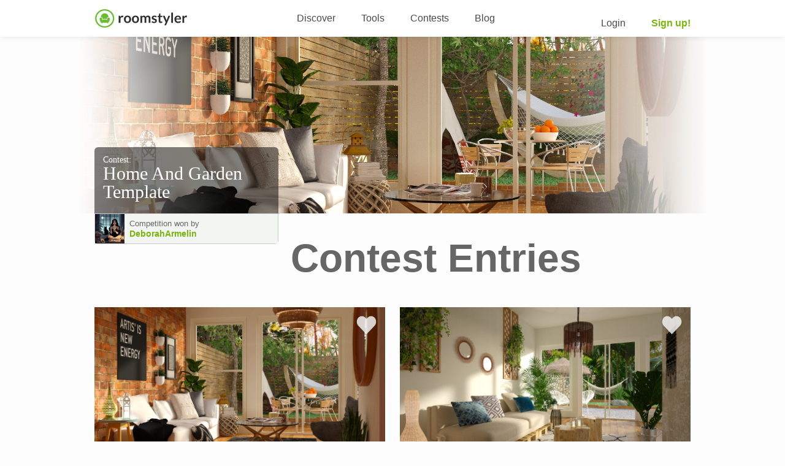

--- FILE ---
content_type: text/html; charset=utf-8
request_url: https://roomstyler.com/contests/1604
body_size: 2375
content:
<!DOCTYPE html><html lang="en"><head><meta content="width=1024" name="viewport" /><link rel="stylesheet" href="/assets/application-b35467d4d212e5a5b748a115fcd12f9f00fad64c418e672eaa8cf02297bbe269.css" /><meta name="apple-itunes-app" content="app-id=992423392">
<meta http-equiv="content-type" content="text/arr; charset=utf-8">
<meta http-equiv="X-UA-Compatible" content="IE=edge">
<meta property="twitter:site" content="@roomstyler">
<meta name="description" content="Design a home interior and garden based on the template design. Keep the walls windows, doors and ceiling as they are, don't do anything structural. Also keep the garden template surface as it is. Go and design the small garden on this patch and the home interior. The room can be a living room, a living &amp; kitchen combination, or it can also have a dining table. For the garden, make the enclosure by surrounding it with a hedge or shrubs, or fencing. Create a nice natural atmoshere inside the garden You can talk about things regarding this contest in this forum thread.">
<meta name="csrf-param" content="authenticity_token" />
<meta name="csrf-token" content="UkZce-WsY-CjDDy43Wlo_mP9f70F-mlCab2AZ17YYsdCVeOd8K2j0jki8g5w_vGJ3BZ7paucLg3nfVoPwYtqEQ" />
<meta rel="shortcut icon" type="image/x-icon" href="/favicon.ico">
<meta rel="icon" type="image/png" sizes="16x16" href="/favicon-16.png">
<meta rel="icon" type="image/png" sizes="32x32" href="/favicon-32.png">
<meta rel="icon" type="image/png" sizes="64x64" href="/favicon-64.png">
<meta rel="icon" type="image/png" sizes="96x96" href="/favicon-96.png">
<meta rel="icon" type="image/png" sizes="160x160" href="/favicon-160.png">
<meta rel="icon" type="image/png" sizes="196x196" href="/favicon-196.png">
<meta rel="icon" type="image/png" href="/favicon-57.png">
<meta rel="apple-touch-icon" sizes="60x60" href="/favicon-60.png">
<meta rel="apple-touch-icon" sizes="72x72" href="/favicon-72.png">
<meta rel="apple-touch-icon" sizes="76x76" href="/favicon-76.png">
<meta rel="apple-touch-icon" sizes="114x114" href="/favicon-114.png">
<meta rel="apple-touch-icon" sizes="120x120" href="/favicon-120.png">
<meta rel="apple-touch-icon" sizes="144x144" href="/favicon-144.png">
<meta rel="apple-touch-icon" sizes="152x152" href="/favicon-152.png">
<meta rel="apple-touch-icon" sizes="180x180" href="/favicon-180.png">
<meta name="msapplication-TileColor" content="#FFFFFF">
<meta name="msapplication-TileImage" content="/favicon-144.png">
<meta name="msapplication-config" content="/browserconfig.xml">
<title>Home and Garden Template contest on Roomstyler</title></head><body><div class="wrapper"><div id="header"><div class="content"><a class="logo" href="https://roomstyler.com/"></a><ul class="navigation"><li></li><li><a href="/ideas">Discover</a></li><li class="tool"><a href="#">Tools</a><div class="tools"><ul><li><a class="windowed" href="https://roomstyler.com/3dplanner">3D roomplanner</a></li><li><a class="windowed" href="https://roomstyler.com/moodboard">Moodboard Creator</a></li></ul></div></li><li><a href="https://roomstyler.com/contests">Contests</a></li><li><a href="https://blog.roomstyler.com">Blog</a></li></ul><ul class="user-nav"><li><a class="ajax-popup-link" data-title="Log In" href="/users/login">Login</a></li><li class="signup"><a class="ajax-popup-link" data-title="Sign up" href="/users/signup">Sign up!</a></li></ul><div class="clear"></div></div></div><div class="no-sidebar contest" id="content"><div class="background" style="background-image: url(https://rs-rooms-cdn.floorplanner.com/room_renders/30426994-1551994721.jpeg);"><div class="overlay"><div class="content"><div class="infobox"><div class="contest"><span>Contest:</span><h1><a href="/contests/1604">Home and Garden Template</a></h1></div></div></div></div></div><div class="content"><div class="sidebar"><div class="infobasket"></div></div><div class="main"><div class="contest__info"><div class="infobasket"><div class="winner"><a href="/users/deboraharmelin"><img class="avatar" src="https://rs-rooms-cdn.floorplanner.com/avatars/thumbs/150/1173308-1727055619.jpg" /></a><div class="user">Competition won by <a href="/users/deboraharmelin">DeborahArmelin</a></div><div class="clear"></div></div><p class="description">Design a home interior and garden based on the template design. Keep the walls windows, doors and ceiling as they are, don't do anything structural. Also keep the garden template surface as it is. Go and design the small garden on this patch and the home interior. The room can be a living room, a living &amp; kitchen combination, or it can also have a dining table. For the garden, make the enclosure by surrounding it with a hedge or shrubs, or fencing. Create a nice natural atmoshere inside the garden    
<br><br>You can talk about things regarding this contest in <a href="https://roomstyler.com/forum/discussions/11291">this forum thread</a>.</p></div><div class="contest__info-timer"><div class="timer"></div><h1>Contest Entries</h1></div><div class="roomlist" id="roomlist"></div></div><div class="clear"></div><div data-container="#roomlist" data-limit="12" data-url="/contests/1604/entries/list?type=most_votes" id="load-more"></div><div class="popup" id="pick-a-room"><h1>Click the design you want to enter in this contest</h1><div class="content"><div class="rooms"></div><div class="buttons"><a class="big-green-button">Load more</a></div></div></div><div id="enter-room"><h1>Confirm your contest entry</h1><div class="content"><img /><p>Make sure your entry fits the contest description and is rendered well</p><div class="buttons"><a class="big-green-button" data-method="post" data-remote="" id="confirm-entry-button">Submit Design</a><a class="big-gray-button" id="cancel-entry-button">Nope, Go Back</a></div><p class="error">Sorry but this room cannot be added to this contest. You can only add remixes of the template room.<br />Go back and try another room.</p></div></div></div><div class="clear"></div></div></div><div class="push"></div></div><div id="popup-background"><div id="popup"><div class="border"><div class="content"></div></div></div></div><div id="fade-background"></div><script src="/assets/application-7fd0aed6b2d2b0063235222d2480f31906b0dbe592ce219a5cbb66208821735e.js"></script><script src="/assets/contest-f15eea5a6822e4acf9a61fa840dc3198d6c86e5aa50a8a1925fc1d5f91c1dd56.js"></script><script src="/assets/contest_show-e3edf5341638f63675606f6339794afe4ae61020fb80d323bab4018a2b6bd9c9.js"></script><script>
  (function(i,s,o,g,r,a,m){i['GoogleAnalyticsObject']=r;i[r]=i[r]||function(){
  (i[r].q=i[r].q||[]).push(arguments)},i[r].l=1*new Date();a=s.createElement(o),
  m=s.getElementsByTagName(o)[0];a.async=1;a.src=g;m.parentNode.insertBefore(a,m)
  })(window,document,'script','//www.google-analytics.com/analytics.js','ga');

    ga('create', 'UA-41624965-1', 'roomstyler.com');
    ga('send', 'pageview');
</script>
</body></html>

--- FILE ---
content_type: text/html; charset=utf-8
request_url: https://roomstyler.com/contests/1604/entries/list?type=most_votes
body_size: 1244
content:
<div class="room-card room-card-horizontal-rect half"><div class="love"><a class="unloved" data-disable-with="" data-remote="true" rel="nofollow" data-method="post" href="/rooms/30426994/toggle_like"><span></span></a></div><a class="img-shadow room-image" data-url="https://rs-rooms-cdn.floorplanner.com/room_renders/30426994-1551994721.jpeg" href="/rooms/30426994/garden-template/contest/1604"><img class="hoverable" src="https://rs-rooms-cdn.floorplanner.com/room_renders/30426994-1551994721.jpeg" /></a><div class="room-info"><div class="room-title">By <a class="user" href="/users/deboraharmelin">DeborahArmelin</a></div><div class="room-card-contest-props"><div class="no_votes">42</div></div><div class="clear"></div></div></div><div class="room-card room-card-horizontal-rect half"><div class="love"><a class="unloved" data-disable-with="" data-remote="true" rel="nofollow" data-method="post" href="/rooms/30322454/toggle_like"><span></span></a></div><a class="img-shadow room-image" data-url="https://rs-rooms-cdn.floorplanner.com/room_renders/30322454-1551561829.jpeg" href="/rooms/30322454/garden-template/contest/1604"><img class="hoverable" src="https://rs-rooms-cdn.floorplanner.com/room_renders/30322454-1551561829.jpeg" /></a><div class="room-info"><div class="room-title">By <a class="user" href="/users/ariema">ariema</a></div><div class="room-card-contest-props"><div class="no_votes">34</div></div><div class="clear"></div></div></div><div class="room-card room-card-horizontal-rect half"><div class="love"><a class="unloved" data-disable-with="" data-remote="true" rel="nofollow" data-method="post" href="/rooms/30315701/toggle_like"><span></span></a></div><a class="img-shadow room-image" data-url="https://rs-rooms-cdn.floorplanner.com/room_renders/30315701-1551903933.jpeg" href="/rooms/30315701/garden-template/contest/1604"><img class="hoverable" src="https://rs-rooms-cdn.floorplanner.com/room_renders/30315701-1551903933.jpeg" /></a><div class="room-info"><div class="room-title">By <a class="user" href="/users/randomglitter">randomglitter</a></div><div class="room-card-contest-props"><div class="no_votes">29</div></div><div class="clear"></div></div></div><div class="room-card room-card-horizontal-rect half"><div class="love"><a class="unloved" data-disable-with="" data-remote="true" rel="nofollow" data-method="post" href="/rooms/30319424/toggle_like"><span></span></a></div><a class="img-shadow room-image" data-url="https://rs-rooms-cdn.floorplanner.com/room_renders/30319424-1551812246.jpeg" href="/rooms/30319424/garden-template/contest/1604"><img class="hoverable" src="https://rs-rooms-cdn.floorplanner.com/room_renders/30319424-1551812246.jpeg" /></a><div class="room-info"><div class="room-title">By <a class="user" href="/users/rossella63">rossella63</a></div><div class="room-card-contest-props"><div class="no_votes">27</div></div><div class="clear"></div></div></div><div class="room-card room-card-horizontal-rect half"><div class="love"><a class="unloved" data-disable-with="" data-remote="true" rel="nofollow" data-method="post" href="/rooms/30406367/toggle_like"><span></span></a></div><a class="img-shadow room-image" data-url="https://rs-rooms-cdn.floorplanner.com/room_renders/30406367-1551913805.jpeg" href="/rooms/30406367/garden-template-living-room/contest/1604"><img class="hoverable" src="https://rs-rooms-cdn.floorplanner.com/room_renders/30406367-1551913805.jpeg" /></a><div class="room-info"><div class="room-title">By <a class="user" href="/users/liling">liling</a></div><div class="room-card-contest-props"><div class="no_votes">26</div></div><div class="clear"></div></div></div><div class="room-card room-card-horizontal-rect half"><div class="love"><a class="unloved" data-disable-with="" data-remote="true" rel="nofollow" data-method="post" href="/rooms/30415143/toggle_like"><span></span></a></div><a class="img-shadow room-image" data-url="https://rs-rooms-cdn.floorplanner.com/room_renders/30448777-1552643933.jpeg" href="/rooms/30415143/garden-template/contest/1604"><img class="hoverable" src="https://rs-rooms-cdn.floorplanner.com/room_renders/30448777-1552643933.jpeg" /></a><div class="room-info"><div class="room-title">By <a class="user" href="/users/lb1981">LB1981</a></div><div class="room-card-contest-props"><div class="no_votes">23</div></div><div class="clear"></div></div></div><div class="room-card room-card-horizontal-rect half"><div class="love"><a class="unloved" data-disable-with="" data-remote="true" rel="nofollow" data-method="post" href="/rooms/30308107/toggle_like"><span></span></a></div><a class="img-shadow room-image" data-url="https://rs-rooms-cdn.floorplanner.com/room_renders/30308107-1551479203.jpeg" href="/rooms/30308107/efficient-pad-living-room/contest/1604"><img class="hoverable" src="https://rs-rooms-cdn.floorplanner.com/room_renders/30308107-1551479203.jpeg" /></a><div class="room-info"><div class="room-title">By <a class="user" href="/users/anchajaya">anchajaya</a></div><div class="room-card-contest-props"><div class="no_votes">23</div></div><div class="clear"></div></div></div><div class="room-card room-card-horizontal-rect half"><div class="love"><a class="unloved" data-disable-with="" data-remote="true" rel="nofollow" data-method="post" href="/rooms/30286239/toggle_like"><span></span></a></div><a class="img-shadow room-image" data-url="https://rs-rooms-cdn.floorplanner.com/room_renders/30286239-1551380292.jpeg" href="/rooms/30286239/garden-template/contest/1604"><img class="hoverable" src="https://rs-rooms-cdn.floorplanner.com/room_renders/30286239-1551380292.jpeg" /></a><div class="room-info"><div class="room-title">By <a class="user" href="/users/deleted_1556036310_sirtsu">deleted_1556...</a></div><div class="room-card-contest-props"><div class="no_votes">21</div></div><div class="clear"></div></div></div><div class="room-card room-card-horizontal-rect half"><div class="love"><a class="unloved" data-disable-with="" data-remote="true" rel="nofollow" data-method="post" href="/rooms/30333729/toggle_like"><span></span></a></div><a class="img-shadow room-image" data-url="https://rs-rooms-cdn.floorplanner.com/room_renders/30333730-1551660331.jpeg" href="/rooms/30333729/garden-template/contest/1604"><img class="hoverable" src="https://rs-rooms-cdn.floorplanner.com/room_renders/30333730-1551660331.jpeg" /></a><div class="room-info"><div class="room-title">By <a class="user" href="/users/chania">chania</a></div><div class="room-card-contest-props"><div class="no_votes">19</div></div><div class="clear"></div></div></div><div class="room-card room-card-horizontal-rect half"><div class="love"><a class="unloved" data-disable-with="" data-remote="true" rel="nofollow" data-method="post" href="/rooms/30287807/toggle_like"><span></span></a></div><a class="img-shadow room-image" data-url="https://rs-rooms-cdn.floorplanner.com/room_renders/30289152-1551452594.jpeg" href="/rooms/30287807/garden-template/contest/1604"><img class="hoverable" src="https://rs-rooms-cdn.floorplanner.com/room_renders/30289152-1551452594.jpeg" /></a><div class="room-info"><div class="room-title">By <a class="user" href="/users/iraa">iraa</a></div><div class="room-card-contest-props"><div class="no_votes">19</div></div><div class="clear"></div></div></div><div class="room-card room-card-horizontal-rect half"><div class="love"><a class="unloved" data-disable-with="" data-remote="true" rel="nofollow" data-method="post" href="/rooms/30380422/toggle_like"><span></span></a></div><a class="img-shadow room-image" data-url="https://rs-rooms-cdn.floorplanner.com/room_renders/30380422-1551812768.jpeg" href="/rooms/30380422/garden-template/contest/1604"><img class="hoverable" src="https://rs-rooms-cdn.floorplanner.com/room_renders/30380422-1551812768.jpeg" /></a><div class="room-info"><div class="room-title">By <a class="user" href="/users/barnigondi">barnigondi</a></div><div class="room-card-contest-props"><div class="no_votes">18</div></div><div class="clear"></div></div></div><div class="room-card room-card-horizontal-rect half"><div class="love"><a class="unloved" data-disable-with="" data-remote="true" rel="nofollow" data-method="post" href="/rooms/30346878/toggle_like"><span></span></a></div><a class="img-shadow room-image" data-url="https://rs-rooms-cdn.floorplanner.com/room_renders/30346878-1551827933.jpeg" href="/rooms/30346878/garden-template-living-room/contest/1604"><img class="hoverable" src="https://rs-rooms-cdn.floorplanner.com/room_renders/30346878-1551827933.jpeg" /></a><div class="room-info"><div class="room-title">By <a class="user" href="/users/deleted_1733747991_roberta--aranda">deleted_1733...</a></div><div class="room-card-contest-props"><div class="no_votes">18</div></div><div class="clear"></div></div></div>

--- FILE ---
content_type: text/css
request_url: https://roomstyler.com/assets/application-b35467d4d212e5a5b748a115fcd12f9f00fad64c418e672eaa8cf02297bbe269.css
body_size: 36555
content:
html,body,div,span,applet,object,iframe,h1,h2,h3,h4,h5,h6,p,blockquote,pre,a,abbr,acronym,address,big,cite,code,del,dfn,em,img,ins,kbd,q,s,samp,small,strike,strong,sub,sup,tt,var,b,u,i,center,dl,dt,dd,ol,ul,li,fieldset,form,label,legend,table,caption,tbody,tfoot,thead,tr,th,td,article,aside,canvas,details,embed,figure,figcaption,footer,header,hgroup,menu,nav,output,ruby,section,summary,time,mark,audio,video{margin:0;padding:0;border:0;font:inherit;font-size:100%;vertical-align:baseline}html{line-height:1}ol,ul{list-style:none}table{border-collapse:collapse;border-spacing:0}caption,th,td{text-align:left;font-weight:normal;vertical-align:middle}q,blockquote{quotes:none}q:before,q:after,blockquote:before,blockquote:after{content:"";content:none}a img{border:none}article,aside,details,figcaption,figure,footer,header,hgroup,main,menu,nav,section,summary{display:block}.app-sprite,.remove-button,#header ul.user-nav li.avatar:hover .arrow,#header ul.user-nav li.avatar .arrow,#footer,#footer .bottom .logo,#footer .bottom .social .facebook,#footer .bottom .social .twitter,#footer .bottom .social .pinterest,#content.home .main .create-and-seen .seen .bbc,#content.home .main .create-and-seen .seen .coolhunting,#content.home .main .create-and-seen .seen .telegraph,#content.home .main .create-and-seen .seen .st,#content.home .main .create-and-seen .seen .refinery,#content.home .main .create-and-seen .seen .kirstie,#content.home .main .create-and-seen .seen .mdd,#content.home .main .see-all a,#content.home .main .beige-ribbon ul li.ikea,#content.home .main .beige-ribbon ul li.moooi,#content.home .main .beige-ribbon ul li.dwr,#content.home .main .beige-ribbon ul li.ms,#content.home .main .beige-ribbon ul li.johnlewis,#content.home .main .beige-ribbon ul li.nest,#content.single.room .main .big-image .previous,#content.single.room .main .big-image .next,#content.single.room .main .big-image .remix-show,#content.single.room .main .big-image .remix .close,#content.single.room .main .area .info .roominfo .likes a,#content.single.room .main .area .info .roominfo .likes .on,#content.single.room .main .area .info .settings .icon,#content.single.room .main .render .box.panorama .icon,#content.single.room .main .render .box.premium .icon,#content.single.room .main .share .social .facebook a,#content.single.room .main .share .social .pinterest a,#content.single.room .main .share .social .twitter a,#content.single.room .main .share .social .tumblr a,#content.single.room .main .share .social .googleplus a,#content.single.room .main .share .dot.likes,#content.single.room .main .share .dot.comments,#content.single.room .main .share .dot.remixes,#content.single.room .main .share .widget.facebook a,#content.single.room .main .share .widget.pinterest a,#content.single.room .main .share .widget.twitter a,#content.single.room .main .share .private,#content.user .main .add-photo,#content.newsfeed .main .empty-newsfeed .image,#content.contest #next-featured,#content.contests #next-featured,#content.contest #prev-featured,#content.contests #prev-featured,#intro .grey .contest .sticker.open,#intro .grey .contest .sticker.vote,#content.auth .auth-error .image,#content.info .contact-sidebar a.facebook,#content.info .contact-sidebar a.twitter,#content.info .contact-sidebar a.mail,#create-comment.event .form #toolbar .bold,#create-comment.event .form #toolbar .italic,.event .circle .follow,.event .circle .remix,.event .circle .create,.event .circle .like,.event .circle .comment,.event .circle .add,.event .circle .add-big,.event .box .room_info a.likes,.event .box .room_info a.comments,.event .box .room_info a.remixes,#content #stream .newsevent.answer .circle .image,#content #stream .newsevent.answer .type .image,#content #stream .newsevent.follower .type .image,#content #stream .newsevent.comment .type .image,#content #stream .newsevent.comment .center .stat.likes,#content #stream .newsevent.comment .center .stat.comments,#content #stream .newsevent.comment .center .stat.remixes,#content #stream .newsevent.comment .center a.like,#content #stream .newsevent.comment .center a.like.on,#content #stream .newsevent.room .type .image,#content #stream .newsevent.remix .type .image,#content #stream .newsevent.room .center .stat.comments,#content #stream .newsevent.remix .center .stat.comments,#content #stream .newsevent.room .center .stat.remixes,#content #stream .newsevent.remix .center .stat.remixes,#content #stream .newsevent.room .center a.like,#content #stream .newsevent.remix .center a.like,#content #stream .newsevent.room .center a.like.on,#content #stream .newsevent.remix .center a.like.on,#content .room .info .likes .like,#content .room .info .likes .like.on{background-image:url(/assets/app-scc67ca7bc1-191aaccfc7680a1f9fccbddd25745feff564c4b8ae954d8c583f7ebf3f7d8db3.png);background-repeat:no-repeat}.big-button,.big-green-button,.big-gray-button{border-radius:6px;line-height:48px;height:48px;text-align:center;display:block;color:white;text-decoration:none;font-weight:bold;font-size:18px;text-shadow:0px 1px 2px rgba(0,0,0,0.2);cursor:pointer}.big-green-button{background-color:#79b60d}.big-green-button:hover{background-color:#74ae0f;color:white}input.big-green-button{border:0;padding-left:40px;padding-right:40px}.big-gray-button{background-color:#ccc}.big-gray-button:hover{background-color:#bbb;color:white}.small-button,.small-grey-button,.small-green-button{border-radius:6px;line-height:24px;padding:4px;text-align:center;display:block;text-decoration:none;font-weight:bold;font-size:14px;cursor:pointer}.small-button:hover,.small-grey-button:hover,.small-green-button:hover{text-shadow:0px 1px 2px rgba(0,0,0,0.3)}.small-grey-button{background-color:#ddd;border:1px solid #bbb;box-shadow:#d2d2d2 0 -40px 0px -24px inset;text-shadow:0px 1px 0px rgba(255,255,255,0.5);color:#888}.small-grey-button:hover{background-color:#79b60d;color:white;box-shadow:#74ae0f 0 -40px 0px -24px inset;border:1px solid #74ae0f}.small-green-button{color:white;background-color:#79b60d}.small-green-button:hover{background-color:#74ae0f}.outlined-button{width:100%;display:block;border-radius:8px;line-height:40px;text-align:center;text-decoration:none;border:1px solid #79b60d;font-weight:bold}.remove-button{display:inline-block;cursor:pointer;background-position:0 -4094px;height:34px;width:34px}body.stop-scrolling{height:100%;overflow:hidden}.sweet-overlay{background-color:black;-ms-filter:"progid:DXImageTransform.Microsoft.Alpha(Opacity=40)";background-color:rgba(0,0,0,0.4);position:fixed;left:0;right:0;top:0;bottom:0;display:none;z-index:10000}.sweet-alert{background-color:white;font-family:'Open Sans', 'Helvetica Neue', Helvetica, Arial, sans-serif;width:478px;padding:17px;border-radius:5px;text-align:center;position:fixed;left:50%;top:50%;margin-left:-256px;margin-top:-200px;overflow:hidden;display:none;z-index:99999}@media all and (max-width: 540px){.sweet-alert{width:auto;margin-left:0;margin-right:0;left:15px;right:15px}}.sweet-alert h2{color:#575757;font-size:30px;text-align:center;font-weight:600;text-transform:none;position:relative;margin:25px 0;padding:0;line-height:40px;display:block}.sweet-alert p{color:#797979;font-size:16px;text-align:center;font-weight:300;position:relative;text-align:inherit;float:none;margin:0;padding:0;line-height:normal}.sweet-alert p strong{font-weight:700}.sweet-alert fieldset{border:none;position:relative}.sweet-alert .sa-error-container{background-color:#f1f1f1;margin-left:-17px;margin-right:-17px;overflow:hidden;padding:0 10px;max-height:0;webkit-transition:padding 0.15s, max-height 0.15s;transition:padding 0.15s, max-height 0.15s}.sweet-alert .sa-error-container.show{padding:10px 0;max-height:100px;webkit-transition:padding 0.2s, max-height 0.2s;transition:padding 0.25s, max-height 0.25s}.sweet-alert .sa-error-container .icon{display:inline-block;width:24px;height:24px;border-radius:50%;background-color:#ea7d7d;color:white;line-height:24px;text-align:center;margin-right:3px}.sweet-alert .sa-error-container p{display:inline-block}.sweet-alert .sa-input-error{position:absolute;top:29px;right:26px;width:20px;height:20px;display:none;opacity:0;-webkit-transform:scale(0.5);transform:scale(0.5);-webkit-transform-origin:50% 50%;transform-origin:50% 50%;-webkit-transition:all 0.1s;transition:all 0.1s}.sweet-alert .sa-input-error::before,.sweet-alert .sa-input-error::after{content:"";width:20px;height:6px;background-color:#f06e57;border-radius:3px;position:absolute;top:50%;margin-top:-4px;left:50%;margin-left:-9px}.sweet-alert .sa-input-error::before{-webkit-transform:rotate(-45deg);transform:rotate(-45deg)}.sweet-alert .sa-input-error::after{-webkit-transform:rotate(45deg);transform:rotate(45deg)}.sweet-alert .sa-input-error.show{opacity:1;-webkit-transform:scale(1);transform:scale(1)}.sweet-alert input,.sweet-alert select{width:100%;box-sizing:border-box;border-radius:3px;border:1px solid #d7d7d7;height:43px;margin-top:10px;margin-bottom:17px;font-size:18px;box-shadow:inset 0px 1px 1px rgba(0,0,0,0.06);padding:0 12px;display:none;-webkit-transition:all 0.3s;transition:all 0.3s}.sweet-alert input:focus,.sweet-alert select:focus{outline:none;box-shadow:0px 0px 3px #c4e6f5;border:1px solid #b4dbed}.sweet-alert input:focus::-moz-placeholder,.sweet-alert select:focus::-moz-placeholder{transition:opacity 0.3s 0.03s ease;opacity:0.5}.sweet-alert input:focus:-ms-input-placeholder,.sweet-alert select:focus:-ms-input-placeholder{transition:opacity 0.3s 0.03s ease;opacity:0.5}.sweet-alert input:focus::-webkit-input-placeholder,.sweet-alert select:focus::-webkit-input-placeholder{transition:opacity 0.3s 0.03s ease;opacity:0.5}.sweet-alert input::-moz-placeholder,.sweet-alert select::-moz-placeholder{color:#bdbdbd}.sweet-alert input:-ms-input-placeholder,.sweet-alert select:-ms-input-placeholder{color:#bdbdbd}.sweet-alert input::-webkit-input-placeholder,.sweet-alert select::-webkit-input-placeholder{color:#bdbdbd}.sweet-alert.show-input input,.sweet-alert select{display:block}.sweet-alert button{background-color:#AEDEF4;color:white;border:none;box-shadow:none;font-size:17px;font-weight:500;-webkit-border-radius:4px;border-radius:5px;padding:10px 32px;margin:26px 5px 0 5px;cursor:pointer}.sweet-alert button:focus{outline:none;box-shadow:0 0 2px rgba(128,179,235,0.5),inset 0 0 0 1px rgba(0,0,0,0.05)}.sweet-alert button:hover{background-color:#a1d9f2}.sweet-alert button:active{background-color:#81ccee}.sweet-alert button.cancel{background-color:#D0D0D0}.sweet-alert button.cancel:hover{background-color:#c8c8c8}.sweet-alert button.cancel:active{background-color:#b6b6b6}.sweet-alert button.cancel:focus{box-shadow:rgba(197,205,211,0.8) 0px 0px 2px,rgba(0,0,0,0.04706) 0px 0px 0px 1px inset !important}.sweet-alert button::-moz-focus-inner{border:0}.sweet-alert[data-has-cancel-button=false] button{box-shadow:none !important}.sweet-alert[data-has-confirm-button=false][data-has-cancel-button=false]{padding-bottom:40px}.sweet-alert .sa-icon{width:80px;height:80px;border:4px solid gray;-webkit-border-radius:40px;border-radius:40px;border-radius:50%;margin:20px auto;padding:0;position:relative;box-sizing:content-box}.sweet-alert .sa-icon.sa-error{border-color:#F27474}.sweet-alert .sa-icon.sa-error .sa-x-mark{position:relative;display:block}.sweet-alert .sa-icon.sa-error .sa-line{position:absolute;height:5px;width:47px;background-color:#F27474;display:block;top:37px;border-radius:2px}.sweet-alert .sa-icon.sa-error .sa-line.sa-left{-webkit-transform:rotate(45deg);transform:rotate(45deg);left:17px}.sweet-alert .sa-icon.sa-error .sa-line.sa-right{-webkit-transform:rotate(-45deg);transform:rotate(-45deg);right:16px}.sweet-alert .sa-icon.sa-warning{border-color:#F8BB86}.sweet-alert .sa-icon.sa-warning .sa-body{position:absolute;width:5px;height:47px;left:50%;top:10px;-webkit-border-radius:2px;border-radius:2px;margin-left:-2px;background-color:#F8BB86}.sweet-alert .sa-icon.sa-warning .sa-dot{position:absolute;width:7px;height:7px;-webkit-border-radius:50%;border-radius:50%;margin-left:-3px;left:50%;bottom:10px;background-color:#F8BB86}.sweet-alert .sa-icon.sa-info{border-color:#C9DAE1}.sweet-alert .sa-icon.sa-info::before{content:"";position:absolute;width:5px;height:29px;left:50%;bottom:17px;border-radius:2px;margin-left:-2px;background-color:#C9DAE1}.sweet-alert .sa-icon.sa-info::after{content:"";position:absolute;width:7px;height:7px;border-radius:50%;margin-left:-3px;top:19px;background-color:#C9DAE1}.sweet-alert .sa-icon.sa-success{border-color:#A5DC86}.sweet-alert .sa-icon.sa-success::before,.sweet-alert .sa-icon.sa-success::after{content:'';-webkit-border-radius:40px;border-radius:40px;border-radius:50%;position:absolute;width:60px;height:120px;background:white;-webkit-transform:rotate(45deg);transform:rotate(45deg)}.sweet-alert .sa-icon.sa-success::before{-webkit-border-radius:120px 0 0 120px;border-radius:120px 0 0 120px;top:-7px;left:-33px;-webkit-transform:rotate(-45deg);transform:rotate(-45deg);-webkit-transform-origin:60px 60px;transform-origin:60px 60px}.sweet-alert .sa-icon.sa-success::after{-webkit-border-radius:0 120px 120px 0;border-radius:0 120px 120px 0;top:-11px;left:30px;-webkit-transform:rotate(-45deg);transform:rotate(-45deg);-webkit-transform-origin:0px 60px;transform-origin:0px 60px}.sweet-alert .sa-icon.sa-success .sa-placeholder{width:80px;height:80px;border:4px solid rgba(165,220,134,0.2);-webkit-border-radius:40px;border-radius:40px;border-radius:50%;box-sizing:content-box;position:absolute;left:-4px;top:-4px;z-index:2}.sweet-alert .sa-icon.sa-success .sa-fix{width:5px;height:90px;background-color:white;position:absolute;left:28px;top:8px;z-index:1;-webkit-transform:rotate(-45deg);transform:rotate(-45deg)}.sweet-alert .sa-icon.sa-success .sa-line{height:5px;background-color:#A5DC86;display:block;border-radius:2px;position:absolute;z-index:2}.sweet-alert .sa-icon.sa-success .sa-line.sa-tip{width:25px;left:14px;top:46px;-webkit-transform:rotate(45deg);transform:rotate(45deg)}.sweet-alert .sa-icon.sa-success .sa-line.sa-long{width:47px;right:8px;top:38px;-webkit-transform:rotate(-45deg);transform:rotate(-45deg)}.sweet-alert .sa-icon.sa-custom{background-size:contain;border-radius:0;border:none;background-position:center center;background-repeat:no-repeat}@-webkit-keyframes showSweetAlert{0%{transform:scale(0.7);-webkit-transform:scale(0.7)}45%{transform:scale(1.05);-webkit-transform:scale(1.05)}80%{transform:scale(0.95);-webkit-transform:scale(0.95)}100%{transform:scale(1);-webkit-transform:scale(1)}}@keyframes showSweetAlert{0%{transform:scale(0.7);-webkit-transform:scale(0.7)}45%{transform:scale(1.05);-webkit-transform:scale(1.05)}80%{transform:scale(0.95);-webkit-transform:scale(0.95)}100%{transform:scale(1);-webkit-transform:scale(1)}}@-webkit-keyframes hideSweetAlert{0%{transform:scale(1);-webkit-transform:scale(1)}100%{transform:scale(0.5);-webkit-transform:scale(0.5)}}@keyframes hideSweetAlert{0%{transform:scale(1);-webkit-transform:scale(1)}100%{transform:scale(0.5);-webkit-transform:scale(0.5)}}@-webkit-keyframes slideFromTop{0%{top:0%}100%{top:50%}}@keyframes slideFromTop{0%{top:0%}100%{top:50%}}@-webkit-keyframes slideToTop{0%{top:50%}100%{top:0%}}@keyframes slideToTop{0%{top:50%}100%{top:0%}}@-webkit-keyframes slideFromBottom{0%{top:70%}100%{top:50%}}@keyframes slideFromBottom{0%{top:70%}100%{top:50%}}@-webkit-keyframes slideToBottom{0%{top:50%}100%{top:70%}}@keyframes slideToBottom{0%{top:50%}100%{top:70%}}.showSweetAlert[data-animation=pop]{-webkit-animation:showSweetAlert 0.3s;animation:showSweetAlert 0.3s}.showSweetAlert[data-animation=none]{-webkit-animation:none;animation:none}.showSweetAlert[data-animation=slide-from-top]{-webkit-animation:slideFromTop 0.3s;animation:slideFromTop 0.3s}.showSweetAlert[data-animation=slide-from-bottom]{-webkit-animation:slideFromBottom 0.3s;animation:slideFromBottom 0.3s}.hideSweetAlert[data-animation=pop]{-webkit-animation:hideSweetAlert 0.2s;animation:hideSweetAlert 0.2s}.hideSweetAlert[data-animation=none]{-webkit-animation:none;animation:none}.hideSweetAlert[data-animation=slide-from-top]{-webkit-animation:slideToTop 0.4s;animation:slideToTop 0.4s}.hideSweetAlert[data-animation=slide-from-bottom]{-webkit-animation:slideToBottom 0.3s;animation:slideToBottom 0.3s}@-webkit-keyframes animateSuccessTip{0%{width:0;left:1px;top:19px}54%{width:0;left:1px;top:19px}70%{width:50px;left:-8px;top:37px}84%{width:17px;left:21px;top:48px}100%{width:25px;left:14px;top:45px}}@keyframes animateSuccessTip{0%{width:0;left:1px;top:19px}54%{width:0;left:1px;top:19px}70%{width:50px;left:-8px;top:37px}84%{width:17px;left:21px;top:48px}100%{width:25px;left:14px;top:45px}}@-webkit-keyframes animateSuccessLong{0%{width:0;right:46px;top:54px}65%{width:0;right:46px;top:54px}84%{width:55px;right:0px;top:35px}100%{width:47px;right:8px;top:38px}}@keyframes animateSuccessLong{0%{width:0;right:46px;top:54px}65%{width:0;right:46px;top:54px}84%{width:55px;right:0px;top:35px}100%{width:47px;right:8px;top:38px}}@-webkit-keyframes rotatePlaceholder{0%{transform:rotate(-45deg);-webkit-transform:rotate(-45deg)}5%{transform:rotate(-45deg);-webkit-transform:rotate(-45deg)}12%{transform:rotate(-405deg);-webkit-transform:rotate(-405deg)}100%{transform:rotate(-405deg);-webkit-transform:rotate(-405deg)}}@keyframes rotatePlaceholder{0%{transform:rotate(-45deg);-webkit-transform:rotate(-45deg)}5%{transform:rotate(-45deg);-webkit-transform:rotate(-45deg)}12%{transform:rotate(-405deg);-webkit-transform:rotate(-405deg)}100%{transform:rotate(-405deg);-webkit-transform:rotate(-405deg)}}.animateSuccessTip{-webkit-animation:animateSuccessTip 0.75s;animation:animateSuccessTip 0.75s}.animateSuccessLong{-webkit-animation:animateSuccessLong 0.75s;animation:animateSuccessLong 0.75s}.sa-icon.sa-success.animate::after{-webkit-animation:rotatePlaceholder 4.25s ease-in;animation:rotatePlaceholder 4.25s ease-in}@-webkit-keyframes animateErrorIcon{0%{transform:rotateX(100deg);-webkit-transform:rotateX(100deg);opacity:0}100%{transform:rotateX(0deg);-webkit-transform:rotateX(0deg);opacity:1}}@keyframes animateErrorIcon{0%{transform:rotateX(100deg);-webkit-transform:rotateX(100deg);opacity:0}100%{transform:rotateX(0deg);-webkit-transform:rotateX(0deg);opacity:1}}.animateErrorIcon{-webkit-animation:animateErrorIcon 0.5s;animation:animateErrorIcon 0.5s}@-webkit-keyframes animateXMark{0%{transform:scale(0.4);-webkit-transform:scale(0.4);margin-top:26px;opacity:0}50%{transform:scale(0.4);-webkit-transform:scale(0.4);margin-top:26px;opacity:0}80%{transform:scale(1.15);-webkit-transform:scale(1.15);margin-top:-6px}100%{transform:scale(1);-webkit-transform:scale(1);margin-top:0;opacity:1}}@keyframes animateXMark{0%{transform:scale(0.4);-webkit-transform:scale(0.4);margin-top:26px;opacity:0}50%{transform:scale(0.4);-webkit-transform:scale(0.4);margin-top:26px;opacity:0}80%{transform:scale(1.15);-webkit-transform:scale(1.15);margin-top:-6px}100%{transform:scale(1);-webkit-transform:scale(1);margin-top:0;opacity:1}}.animateXMark{-webkit-animation:animateXMark 0.5s;animation:animateXMark 0.5s}@-webkit-keyframes pulseWarning{0%{border-color:#F8D486}100%{border-color:#F8BB86}}@keyframes pulseWarning{0%{border-color:#F8D486}100%{border-color:#F8BB86}}.pulseWarning{-webkit-animation:pulseWarning 0.75s infinite alternate;animation:pulseWarning 0.75s infinite alternate}@-webkit-keyframes pulseWarningIns{0%{background-color:#F8D486}100%{background-color:#F8BB86}}@keyframes pulseWarningIns{0%{background-color:#F8D486}100%{background-color:#F8BB86}}.pulseWarningIns{-webkit-animation:pulseWarningIns 0.75s infinite alternate;animation:pulseWarningIns 0.75s infinite alternate}.sweet-alert .sa-icon.sa-error .sa-line.sa-left{-ms-transform:rotate(45deg) \9}.sweet-alert .sa-icon.sa-error .sa-line.sa-right{-ms-transform:rotate(-45deg) \9}.sweet-alert .sa-icon.sa-success{border-color:transparent\9}.sweet-alert .sa-icon.sa-success .sa-line.sa-tip{-ms-transform:rotate(45deg) \9}.sweet-alert .sa-icon.sa-success .sa-line.sa-long{-ms-transform:rotate(-45deg) \9}.admin-quick-room-dl{position:absolute;bottom:65px;right:0;padding:3px 8px;background:rgba(255,255,255,0.6);color:#222;z-index:20;transition:all linear 200ms;border:none;font-size:15px;padding:10px;text-decoration:none;text-transform:uppercase}.contest .admin-quick-room-dl{bottom:43px}.admin-quick-room-dl:hover{border:none;color:#222;background:rgba(255,255,255,0.8)}.room-cards{clear:both;width:100%}.room-cards .room-card:first-child{margin:0}.mid-user-profile .room-info{text-align:center}.room-card-slider{margin:24px 0 0;position:relative;width:100%}.room-card-slider .room-card-slider-wrapper{position:relative;width:100%;height:595px;overflow:hidden;z-index:10}.room-card-slider .room-card-slider-nav{position:absolute;top:50%;transform:translate(0, -50%);font-size:80px;z-index:20;cursor:pointer}.room-card-slider .room-card-slider-nav.ion-ios-arrow-left{left:-80px}.room-card-slider .room-card-slider-nav.ion-ios-arrow-right{right:-80px}.room-card-slider .room-card-pinned.room-card{transform:translate3d(0, 0, 0);-webkit-backface-visibility:hidden;-webkit-perspective:1000;position:absolute;display:block;opacity:1;bottom:0;left:0;margin:0;z-index:10}.room-card-slider .room-card-pinned.room-card .room-image{height:0;padding-top:56%}.room-card-slider .room-card-pinned.room-card .room-image>a{position:absolute;top:0;left:0;padding-top:56%}@media (max-width: 1200px){.room-card-slider .room-card-slider-wrapper{height:auto;padding-top:calc(56% + 60px)}.room-card-slider .room-card-slider-nav{top:calc(50% - 30px);color:#ffffff;text-shadow:0px 0px 3px #444}.room-card-slider .room-card-slider-nav.ion-ios-arrow-right{right:0;padding-right:30px}.room-card-slider .room-card-slider-nav.ion-ios-arrow-left{left:0;padding-left:30px}}#content.home .main .list.smacss-compat{margin-right:0}.bordered-moodboards .room-card a.room-image{border:1px solid #ddd;border-bottom:none}.smacss-compat .room-card .room-info .room-designer{font-size:16px}.smacss-compat .room-card .room-info .room-designer .designer-name a{color:#79B60D;text-decoration:none}.room-card{position:relative;display:inline-block;text-align:left;width:100%;max-width:1008px;margin:24px 0 0;z-index:10;transition:opacity 200ms linear}.contest .room-card .room-info .room-title{font-size:14px}.contest .room-card .room-info .room-title a{text-decoration:none;border-bottom:none}.room-card:hover .room-card-contest-props .button.button-flag{opacity:1}.room-card .room-card-contest-props{float:right;height:30px;line-height:30px;transform:translate3d(0, 50%, 0);margin-top:-9px}.room-card .room-card-contest-props .button{padding:4px 12px;background:#79B60D;color:#ffffff;border-radius:3px;text-decoration:none}.room-card .room-card-contest-props .button.button-flag{position:relative;right:-12px;font-size:23px !important;color:#ccc;opacity:0;background:transparent;transition:all 200ms linear}.room-card .room-card-contest-props .button.button-flag:hover,.room-card .room-card-contest-props .button.button-flag.button-flagged{opacity:1;color:#d22}.room-card .room-feature-toggle{position:absolute;top:15px;right:10px;display:block;font-size:20px;z-index:10}.room-card .room-feature-toggle .icon-star{opacity:0.6}.room-card .room-feature-toggle .icon-star.on{opacity:0.8}.room-card .room-feature-toggle .icon-star:hover,.room-card .room-feature-toggle .icon-star.on:hover{opacity:1}.room-card.has-tag .room-info{background:#d5f897}.room-card:hover .room-image .room-image-overlay{opacity:1}.room-card:hover .room-image .room-image-overlay .room-card-option-container{display:inline-block}.room-card .room-card-tag-list{position:relative;opacity:1;display:block;transition:opacity 200ms linear;top:100%;left:0;width:100%;background:#ffffff;padding:0 8px 8px;border:1px solid #ddd;border-top:none;line-height:28px}.room-card .room-card-tag-list .ert-tag{margin-top:8px;vertical-align:top}.room-card.room-card-dash{vertical-align:top}.room-card.room-card-dash .room-info .room-title[data-url]:before{position:absolute;top:0;left:0;width:100%;height:100%;display:block;line-height:53px;font-size:0.694em;content:"Change name";background:#ffffff;color:#79B60D;cursor:pointer;opacity:0;transition:opacity, 100ms linear}.room-card.room-card-dash .room-info .room-title[data-url]:hover:before{opacity:1;display:block}.room-card.room-card-dash .room-image .room-card-option-container{width:100%;vertical-align:top;margin-top:10px}.room-card.room-card-dash .room-image .room-card-option-container .dash-extras{text-align:left;position:relative;float:left;width:30%;min-height:130px;height:100%}.room-card.room-card-dash .room-image .room-card-option-container .dash-extras .love{position:relative;top:auto;right:auto;transform:scale(0.8);padding:0;width:100%;text-align:center}.room-card.room-card-dash .room-image .room-card-option-container .dash-extras .love a{position:relative;top:-10px;display:inline-block}.room-card.room-card-dash .room-image .room-card-option-container .btn{padding-top:0.633em;padding-bottom:0.633em;display:inline-block;width:calc(70% - 20px)}.room-card.room-card-dash .room-image .room-card-option-container .dash-extras+.btn{margin-top:2px}.room-card.room-card-dash.contextual-add{text-align:center}.room-card.room-card-dash.contextual-add>a{border:none}.room-card.room-card-dash.contextual-add i.icon.ion-android-add-circle{position:relative;top:15px;font-size:96px;color:#79B60D;cursor:pointer;transition:all 200ms linear;opacity:0.6}.room-card.room-card-dash.contextual-add i.icon.ion-android-add-circle:hover{opacity:0.8}.room-card.room-card-dash.contextual-add>form{position:absolute;top:0;left:0;opacity:0;display:none;margin:0;padding-top:56%;background:#79B60D}.room-card.room-card-dash.contextual-add>form>input{display:none}.room-card.half{width:calc(50% - 12px);float:none}.room-card.half:first-child+.room-card.half{margin-top:0}.room-card.half:nth-child(2n){margin-left:24px}.room-card .room-card-select{position:absolute;bottom:10px;left:10px;width:30px;height:30px;line-height:28px;border-radius:4px;background:#ffffff;border:1px solid #a2a2a2;transition:all 200ms linear;cursor:pointer;text-align:center;z-index:20}.room-card .room-card-select.rc-sel:after{font-family:"Ionicons";content:"";color:#444}.room-card .room-card-visibility{position:relative;margin:0 0 0 10px !important;text-shadow:none;color:#ffffff;border:none;opacity:0.6;transition:opacity, 200ms;box-shadow:none;font-size:0}.room-card .room-card-visibility:hover{background:none;color:#ffffff;opacity:0.8}.room-card .room-card-visibility>i{font-size:44px}.room-card .love{position:absolute;top:0;right:0;z-index:10;padding:12px 18px 0 0}.contest .room-card .love{transform:scale(0.8);padding:0 6px 0 0}.room-card .love a[title="feature"]{background:none;color:#ccc;text-shadow:0px 0px 1px #222;font-size:31px}.room-card .love a[title="feature"].on{color:inherit}.room-card.third .love{padding:0 6px}.room-card.third .love a{transform:scale(0.8)}.room-card.third .love .with-love-count span{text-align:center;font-size:12px;line-height:55px;display:block;width:100%;height:100%;color:#444;position:relative;left:3px}.room-card .room-image{position:relative;overflow:hidden;width:100%;z-index:0;-webkit-backface-visibility:hidden;background:#444}.room-card .room-image>a{position:absolute;top:0;display:block;width:100%;height:100%;border:none}.room-card .room-image .room-image-overlay{position:absolute;opacity:0;top:0;left:0;width:100%;height:100%;z-index:10;background:rgba(68,68,68,0.7);text-align:center}.room-card .room-image .room-image-overlay:before{position:relative;content:" ";font-size:0;width:0;height:100%;display:inline-block;vertical-align:middle}.room-card .room-image .room-card-option-container{vertical-align:middle;width:180px;max-height:100%;max-width:100%}.room-card .room-image .room-card-option-container .btn{width:100%;margin:12px 0 0;font-weight:400}.room-card .room-image .room-card-option-container .btn:first-child{margin:0}.room-card .room-image .room-card-option-container .btn i.icon{margin-right:10px}.room-card .room-image .room-card-option-container .btn.btn-red{background:rgba(221,34,34,0.6);color:#ffffff}.room-card .room-image .room-card-option-container .btn.btn-red:hover,.room-card .room-image .room-card-option-container .btn.btn-red:focus{background:rgba(221,34,34,0.8);color:#ffffff}.room-card .room-image .room-card-option{margin:12px 0 0;display:block;color:#ffffff}.room-card .room-image .room-card-option i.icon:before{width:24px}.room-card .room-image .room-card-option:hover{color:#444}.room-card .room-image .room-card-option:first-child{margin:0}.room-card .room-image img{position:absolute;z-index:0;display:block;max-width:100%;top:50%;transform:translate(0, -50%)}.room-card a.room-image{border:none;display:block}.room-card a.room-image img{position:relative;top:auto;transform:none}.room-card[data-private] .room-info{background-color:#444;color:#ffffff}.room-card[data-private] .room-info .room-title,.room-card[data-private] .room-info .room-designer,.room-card[data-private] .room-info .room-stats{color:#ffffff}.room-card .room-info{box-sizing:border-box;position:relative;width:100%;padding:0 18px;background:#ffffff;border:1px solid #dddddd;border-top:none;overflow:hidden;transition:background, 200ms linear}.room-card .room-info.room-info-highlights{padding:0 70px}.room-card .room-info .room-title{position:relative;display:inline-block;padding:10px 0;font-size:21px;line-height:1.58;vertical-align:middle;color:#444;max-width:60%;white-space:nowrap;text-overflow:ellipsis;overflow:hidden}.room-card .room-info .room-card-highlight-order{position:absolute;top:0;bottom:0;display:block;padding:18px 0;min-width:70px;min-height:55px;line-height:20px;text-align:center;color:#444;text-decoration:none;border-bottom:none;transition:background 100ms linear}.room-card .room-info .room-card-highlight-order.left{left:0;border-right:1px solid #dddddd}.room-card .room-info .room-card-highlight-order.right{right:0;border-left:1px solid #dddddd}.room-card .room-info .room-card-highlight-order:hover{background:#f2f2f2}.room-card .room-info .room-card-remixed{display:none;float:right;height:30px;width:20px;text-align:center;line-height:30px;line-height:30px;margin:13px 0;color:#eeeeee}.room-card .room-info .room-card-remixed.room-card-remixed-visible{display:block}.room-card .room-info .room-designer{float:right;font-size:0.694em;height:30px;text-align:right;margin:17px 0;line-height:16px;color:#444;max-width:40%}.room-card .room-info .room-designer .designer-prefix{font-size:0.694em}.room-card .room-info .room-designer .designer-name{font-weight:400;width:100%;white-space:nowrap;text-overflow:ellipsis;overflow:hidden}.room-card .room-info .room-designer .designer-name a{border-bottom:none;color:#666}.room-card-message{color:#bbbbbb}.room-card.room-card-horizontal-rect .room-image{padding-top:56%}.room-card.room-card-horizontal-rect .room-image img{position:absolute;top:50%;transform:translate(0, -50%)}.room-card.room-card-horizontal-rect .room-image.room-type-photo img{left:50%;width:auto;max-height:100%;max-width:100%;transform:translate(-50%, -50%)}.room-card.room-card-pinned .room-image{height:540px}.room-card.room-card-center-title .room-info .room-title{text-align:center;font-size:21px;max-width:100%;padding:10px 6px}.room-card.room-card-center-title .room-info .room-designer{display:none}.room-card .room-info.room-info-with-stats .room-title{font-size:21px;width:50%;text-align:left;padding:10px 6px;overflow:hidden;white-space:nowrap;text-overflow:ellipsis;vertical-align:middle}.room-card .room-info.room-info-with-stats .room-designer{display:none}.room-card .room-info.room-info-with-stats .room-stats{display:inline-block;padding:10px 6px;text-align:right;overflow:hidden;vertical-align:middle;font-size:21px;width:50%}.room-card .room-info.room-info-with-stats .room-stats .room-stat{display:inline-block;width:50px;text-align:right}.room-card .room-info.room-info-with-stats .room-stats .room-stat>span{position:relative;top:-3px;display:inline-block;font-size:11px}.room-card .room-info.room-info-with-stats .room-stats .room-stat .icon{position:relative;display:inline-block;font-size:21px;margin:0 0 0 7px}@media (min-width: 1025px){.room-card.third,.room-card.third.room-card-horizontal-rect{margin:24px 0 0 24px;width:calc(33% - 13px);float:none}.room-card.third .room-image,.room-card.third.room-card-horizontal-rect .room-image{height:auto;padding-top:56%}.room-card.third:first-child,.room-card.third:nth-child(3n+4),.room-card.third.room-card-horizontal-rect:first-child,.room-card.third.room-card-horizontal-rect:nth-child(3n+4){margin-left:0}.room-card.room-card-dash.third .room-image .room-card-option-container{width:100%;height:100%;padding:10px 0;margin:0}}@media (max-width: 1024px){.room-cards{padding:152px 0 24px}.room-cards.no-mobile-padding{padding:0 0 24px}.room-card.room-card-horizontal-rect.half:first-child+.half{margin-top:24px}.room-card.room-card-horizontal-rect.third{margin:24px 0 0;width:calc(50% - 12px);float:none}.room-card.room-card-horizontal-rect.third:nth-child(2n){margin-left:24px}.room-card.room-card-horizontal-rect .room-image{max-height:540px;height:auto}.room-card.room-card-horizontal-rect .room-card-tag-list{position:relative;top:0}.room-card-message{text-align:center}}@media (max-width: 768px){.home .smacss-compat{position:relative;left:-24px}.smacss-compat .room-card.half{width:50%;margin-left:24px !important}.smacss-compat .room-card.room-card-horizontal-rect.third{width:33%;margin-left:24px !important}.room-card.room-card-dash.contextual-add i.icon.ion-android-add-circle{top:0}.room-card.half,.room-card.room-card-horizontal-rect.third{width:100%}.room-card.half:nth-child(2n),.room-card.room-card-horizontal-rect.third:nth-child(2n){margin-left:0}.room-card .room-info .room-title{text-align:center;font-size:21px;max-width:80%;white-space:nowrap;overflow:hidden;text-overflow:ellipsis}.room-card .room-info .room-card-remixed{display:block}.room-card .room-info .room-designer{display:none}}@media (max-width: 480px){.room-card .room-card-highlight-options{width:100%}}#header>.column-wrapper>.col-4:first-child{position:relative;z-index:1000}#header>div .logo{background-image:url(/assets/roomstyler-logo-635384fd9e7a2750661bc0deef51dfa2a698c9d4ae2f7060d7c6c186a32ea9f9.svg);background-position:center;background-size:contain;background-repeat:no-repeat;margin:0;width:152px;height:40px;display:block;margin-right:auto}.footer .footer-bottom .logo{position:relative;background-image:url(/assets/roomstyler-logo-white-ec1f8d87044d4ba3efac715c1c41fde52385b29a39b4318b09f340422a432353.svg);top:-8px;background-size:contain;background-position:center;background-repeat:no-repeat;width:152px;height:40px}.footer .footer-bottom .tagline{position:relative;top:2px}.popout{position:fixed;top:0;left:0;width:768px;height:430px;z-index:100;overflow:hidden;border-radius:8px;background:#f8f8f6;background:rgba(0,0,0,0.1);box-shadow:1px 1px 3px rgba(68,68,68,0.5)}.popout img{position:relative;width:100%;height:100%;border-radius:6px;z-index:10}@-webkit-keyframes pulse-loader{0%, 100%{width:70%;height:70%}20%{width:90%;height:90%}}@-moz-keyframes pulse-loader{0%, 100%{width:70%;height:70%}20%{width:90%;height:90%}}@keyframes pulse-loader{0%, 100%{width:70%;height:70%}20%{width:90%;height:90%}}@-webkit-keyframes btn-loader{0%{opacity:0;left:-10%}10%{opacity:0}20%{opacity:1}50%{left:50%}60%{opacity:1}70%{opacity:0}100%{opacity:0;left:100%}}@-moz-keyframes btn-loader{0%{opacity:0;left:-10%}10%{opacity:0}20%{opacity:1}50%{left:50%}60%{opacity:1}70%{opacity:0}100%{opacity:0;left:100%}}@keyframes btn-loader{0%{opacity:0;left:-10%}10%{opacity:0}20%{opacity:1}50%{left:50%}60%{opacity:1}70%{opacity:0}100%{opacity:0;left:100%}}.loader-paused{-webkit-animation-play-state:paused !important;-moz-animation-play-state:paused !important;-o-animation-play-state:paused !important;animation-play-state:paused !important}.pulse-load{display:none;position:absolute;top:50%;left:50%;width:40px;height:40px;margin:-20px 0 0 -20px;line-height:40px;font-size:0;text-align:center}.pulse-load.pulse-load-large{position:relative;width:120px;height:120px;line-height:120px;margin:-60px 0 0 -60px}.pulse-load:before{position:relative;content:" ";vertical-align:middle;height:100%;width:0;font-size:0}.pulse-load:after{position:relative;content:" ";font-size:0;width:70%;height:70%;border:1px solid #79B60D;vertical-align:middle;display:inline-block;border-radius:100%;-webkit-animation:pulse-loader 1s infinite;-moz-animation:pulse-loader 1s infinite;animation:pulse-loader 1s infinite}.pulse-load-large .pulse-load:after{border-width:10px}.btn-load{position:relative;overflow:hidden;font-size:0}.btn-load:after{font-size:0 !important}.btn-load .load-bullet{position:absolute;width:4px;height:4px;top:calc(50% - 2px);left:-10%;border-radius:100%;background:#F8F8F6}.btn-load .load-bullet:first-child{-webkit-animation:btn-loader 1200ms infinite;-moz-animation:btn-loader 1200ms infinite;animation:btn-loader 1200ms infinite}.btn-load .load-bullet:first-child+.load-bullet{-webkit-animation:btn-loader 1200ms infinite 100ms;-moz-animation:btn-loader 1200ms infinite 100ms;animation:btn-loader 1200ms infinite 100ms}.btn-load .load-bullet:first-child+.load-bullet+.load-bullet{-webkit-animation:btn-loader 1200ms infinite 200ms;-moz-animation:btn-loader 1200ms infinite 200ms;animation:btn-loader 1200ms infinite 200ms}.love{position:relative;z-index:10;text-align:right;font-size:2.074em;display:inline-block;float:right}.love a.init-love{pointer-events:none;transform:scale(0.8)}.love a.init-love.loved:hover{background-position:0 120px}.love a.init-love.unloved:hover{background-position:0px 0px}.love a{background-position:0px 0px;background-image:url(/assets/smacss/like-btn-096feb0982eb1bd6eb1fd89070acdb3df7b4a7943df4c70aea0732c0543d099f.png);width:55px;height:55px;display:block;border:0;transition:transform 150ms cubic-bezier(0.53, 0.02, 0.12, 2.51);transform:scale(1)}.love a.loved{background-position:0px 120px}.love a.loved:hover{background-position:0 60px}.love a.unloved:hover{background-position:0px 120px}.room-view-options{position:absolute;top:18px;left:50%;width:120px;height:22px;display:flex;flex-flow:row nowrap;border:1px solid #79B60D;background:rgba(121,182,13,0.5);border-radius:4px;text-shadow:none;transform:translateX(-50%)}@media (max-width: 1024px){.room-view-options{height:30px}}.room-view-options .room-view-toggle.room-view-inactive{opacity:0.2;cursor:default}.room-view-options .room-view-toggle.room-view-active{opacity:1;background-color:rgba(255,255,255,0.7);cursor:default}.room-view-options .room-view-toggle{opacity:0.9;cursor:pointer;flex:1 0 auto;border-left:1px solid #79B60D;background-color:rgba(255,255,255,0.5);background-size:auto 80%;background-position:center;background-repeat:no-repeat;transition:all 200ms linear}.room-view-options .room-view-toggle:not(.room-view-inactive):hover{opacity:1;background-color:rgba(255,255,255,0.7)}.room-view-options .room-view-toggle:first-child{border-left:none}.room-view-options .room-view-toggle#room-view-normal{background-image:url(/assets/room_view_modes/render-bb3f0cd1c920d60ba4dad111b5b93102eb02d3d4ebbbd8a8a489c4dd2c8ae576.png)}.room-view-options .room-view-toggle#room-view-pano{background-image:url(/assets/room_view_modes/panorama-447ca02bb377f2693139a055ee5de07dd54d83b7ebbe2972a4c72d54ddced03f.png)}.room-view-options .room-view-toggle#room-view-vr{background-image:url(/assets/room_view_modes/vr-52c501b9473a6f8bcc4548af5b5c18e1549e0238d007550c232dcec3a99dde56.png)}@media (orientation: portrait) and (max-width: 768px){.room-view-options .room-view-toggle#room-view-vr{display:none}}@media (orientation: landscape) and (max-width: 768px){.room-view-options .room-view-toggle#room-view-vr{display:block}}@font-face{font-family:'roomstyler-fontello-icons';src:url(/assets/fonts/roomstyler-fontello-icons.eot?17254929);src:url(/assets/fonts/roomstyler-fontello-icons.eot?17254929#iefix) format("embedded-opentype"),url(/assets/fonts/roomstyler-fontello-icons.woff?17254929) format("woff"),url(/assets/fonts/roomstyler-fontello-icons.ttf?17254929) format("truetype"),url(/assets/fonts/roomstyler-fontello-icons.svg?17254929#roomstyler-fontello-icons) format("svg");font-weight:normal;font-style:normal}[class^="icon-"]:before,[class*=" icon-"]:before{font-family:"roomstyler-fontello-icons";font-style:normal;font-weight:normal;speak:none;display:inline-block;text-decoration:inherit;width:1em;margin-right:.2em;text-align:center;font-variant:normal;text-transform:none;line-height:1em;margin-left:.2em}.icon-spin5:before{content:'\e821'}.icon-twitter:before{content:'\e89a'}.icon-mail:before{content:'\e834'}.icon-mail-alt:before{content:'\e81a'}.icon-heart:before{content:'\e809'}.icon-heart-empty:before{content:'\e833'}.icon-star:before{content:'\e801'}.icon-star-empty:before{content:'\e830'}.icon-star-half:before{content:'\e831'}.icon-star-half-alt:before{content:'\e832'}.icon-user:before{content:'\e838'}.icon-users:before{content:'\e837'}.icon-video:before{content:'\e82e'}.icon-picture:before{content:'\e81b'}.icon-camera:before{content:'\e815'}.icon-camera-alt:before{content:'\e82f'}.icon-th:before{content:'\e835'}.icon-th-list:before{content:'\e836'}.icon-ok:before{content:'\e822'}.icon-ok-circled:before{content:'\e824'}.icon-ok-circled2:before{content:'\e825'}.icon-ok-squared:before{content:'\e826'}.icon-cancel:before{content:'\e823'}.icon-cancel-circled:before{content:'\e80a'}.icon-cancel-circled2:before{content:'\e827'}.icon-plus:before{content:'\e80b'}.icon-plus-circled:before{content:'\e80c'}.icon-plus-squared:before{content:'\e828'}.icon-minus:before{content:'\e82a'}.icon-minus-circled:before{content:'\e80d'}.icon-minus-squared:before{content:'\e82b'}.icon-minus-squared-alt:before{content:'\e82c'}.icon-help:before{content:'\e88f'}.icon-help-circled:before{content:'\e80e'}.icon-info-circled:before{content:'\e814'}.icon-info:before{content:'\e847'}.icon-link:before{content:'\e845'}.icon-unlink:before{content:'\e846'}.icon-link-ext:before{content:'\e844'}.icon-attach:before{content:'\e843'}.icon-lock:before{content:'\e840'}.icon-lock-open:before{content:'\e841'}.icon-lock-open-alt:before{content:'\e842'}.icon-pin:before{content:'\e83f'}.icon-eye:before{content:'\e83e'}.icon-tag:before{content:'\e839'}.icon-tags:before{content:'\e83a'}.icon-bookmark:before{content:'\e83b'}.icon-bookmark-empty:before{content:'\e83c'}.icon-flag:before{content:'\e83d'}.icon-flag-empty:before{content:'\e848'}.icon-download-cloud:before{content:'\e849'}.icon-upload-cloud:before{content:'\e84a'}.icon-reply:before{content:'\e80f'}.icon-reply-all:before{content:'\e84b'}.icon-forward:before{content:'\e84c'}.icon-quote-left:before{content:'\e84d'}.icon-quote-right:before{content:'\e84e'}.icon-pencil:before{content:'\e850'}.icon-edit:before{content:'\e84f'}.icon-print:before{content:'\e851'}.icon-retweet:before{content:'\e890'}.icon-comment:before{content:'\e813'}.icon-chat:before{content:'\e853'}.icon-comment-empty:before{content:'\e852'}.icon-chat-empty:before{content:'\e854'}.icon-bell:before{content:'\e855'}.icon-bell-alt:before{content:'\e856'}.icon-attention:before{content:'\e807'}.icon-attention-circled:before{content:'\e894'}.icon-location:before{content:'\e857'}.icon-trash:before{content:'\e810'}.icon-doc:before{content:'\e858'}.icon-docs:before{content:'\e893'}.icon-doc-text:before{content:'\e892'}.icon-doc-inv:before{content:'\e859'}.icon-doc-text-inv:before{content:'\e891'}.icon-search:before{content:'\e808'}.icon-folder-open:before{content:'\e85b'}.icon-folder-empty:before{content:'\e85c'}.icon-folder-open-empty:before{content:'\e85d'}.icon-menu:before{content:'\e85e'}.icon-cog:before{content:'\e819'}.icon-wrench:before{content:'\e85f'}.icon-basket:before{content:'\e895'}.icon-clock:before{content:'\e811'}.icon-lightbulb:before{content:'\e897'}.icon-block:before{content:'\e896'}.icon-resize-full:before{content:'\e861'}.icon-resize-full-alt:before{content:'\e860'}.icon-resize-small:before{content:'\e862'}.icon-resize-vertical:before{content:'\e863'}.icon-resize-horizontal:before{content:'\e864'}.icon-move:before{content:'\e865'}.icon-zoom-in:before{content:'\e866'}.icon-zoom-out:before{content:'\e867'}.icon-down-dir:before{content:'\e818'}.icon-up-dir:before{content:'\e868'}.icon-left-dir:before{content:'\e869'}.icon-right-dir:before{content:'\e86a'}.icon-down-open:before{content:'\e86b'}.icon-left-open:before{content:'\e86c'}.icon-right-open:before{content:'\e86d'}.icon-up-open:before{content:'\e86e'}.icon-angle-left:before{content:'\e872'}.icon-angle-right:before{content:'\e86f'}.icon-angle-up:before{content:'\e870'}.icon-angle-down:before{content:'\e871'}.icon-angle-circled-left:before{content:'\e817'}.icon-angle-circled-right:before{content:'\e816'}.icon-angle-circled-up:before{content:'\e873'}.icon-angle-circled-down:before{content:'\e874'}.icon-right-big:before{content:'\e829'}.icon-cw:before{content:'\e875'}.icon-arrows-cw:before{content:'\e876'}.icon-shuffle:before{content:'\e806'}.icon-exchange:before{content:'\e820'}.icon-award:before{content:'\e812'}.icon-desktop:before{content:'\e877'}.icon-laptop:before{content:'\e878'}.icon-tablet:before{content:'\e879'}.icon-mobile:before{content:'\e87a'}.icon-inbox:before{content:'\e87b'}.icon-globe:before{content:'\e87c'}.icon-bold:before{content:'\e81c'}.icon-italic:before{content:'\e81d'}.icon-off:before{content:'\e87d'}.icon-check:before{content:'\e87e'}.icon-check-empty:before{content:'\e87f'}.icon-circle-empty:before{content:'\e880'}.icon-dot-circled:before{content:'\e881'}.icon-gift:before{content:'\e82d'}.icon-chart-bar:before{content:'\e898'}.icon-credit-card:before{content:'\e882'}.icon-magic:before{content:'\e899'}.icon-money:before{content:'\e81f'}.icon-euro:before{content:'\e885'}.icon-pound:before{content:'\e884'}.icon-dollar:before{content:'\e883'}.icon-yen:before{content:'\e887'}.icon-bitcoin:before{content:'\e886'}.icon-sort:before{content:'\e888'}.icon-sort-down:before{content:'\e889'}.icon-sort-up:before{content:'\e88a'}.icon-spinner:before{content:'\e81e'}.icon-facebook:before{content:'\e88b'}.icon-facebook-squared:before{content:'\e800'}.icon-gplus-squared:before{content:'\e805'}.icon-gplus:before{content:'\e88e'}.icon-linkedin:before{content:'\e88d'}.icon-pinterest-circled:before{content:'\e88c'}.icon-pinterest-squared:before{content:'\e803'}.icon-tumblr-squared:before{content:'\e804'}.icon-twitter-squared:before{content:'\e802'}.icon-folder:before{content:'\e85a'}.animate-spin{-moz-animation:spin 2s infinite linear;-o-animation:spin 2s infinite linear;-webkit-animation:spin 2s infinite linear;animation:spin 2s infinite linear;display:inline-block}@-moz-keyframes spin{0%{-moz-transform:rotate(0deg);-o-transform:rotate(0deg);-webkit-transform:rotate(0deg);transform:rotate(0deg)}100%{-moz-transform:rotate(359deg);-o-transform:rotate(359deg);-webkit-transform:rotate(359deg);transform:rotate(359deg)}}@-webkit-keyframes spin{0%{-moz-transform:rotate(0deg);-o-transform:rotate(0deg);-webkit-transform:rotate(0deg);transform:rotate(0deg)}100%{-moz-transform:rotate(359deg);-o-transform:rotate(359deg);-webkit-transform:rotate(359deg);transform:rotate(359deg)}}@-o-keyframes spin{0%{-moz-transform:rotate(0deg);-o-transform:rotate(0deg);-webkit-transform:rotate(0deg);transform:rotate(0deg)}100%{-moz-transform:rotate(359deg);-o-transform:rotate(359deg);-webkit-transform:rotate(359deg);transform:rotate(359deg)}}@-ms-keyframes spin{0%{-moz-transform:rotate(0deg);-o-transform:rotate(0deg);-webkit-transform:rotate(0deg);transform:rotate(0deg)}100%{-moz-transform:rotate(359deg);-o-transform:rotate(359deg);-webkit-transform:rotate(359deg);transform:rotate(359deg)}}@keyframes spin{0%{-moz-transform:rotate(0deg);-o-transform:rotate(0deg);-webkit-transform:rotate(0deg);transform:rotate(0deg)}100%{-moz-transform:rotate(359deg);-o-transform:rotate(359deg);-webkit-transform:rotate(359deg);transform:rotate(359deg)}}*:focus{outline:none}html{height:100%}body{height:100%;-webkit-font-smoothing:antialiased;-moz-font-smoothing:antialiased;-ms-font-smoothing:antialiased;-o-font-smoothing:antialiased;font-smoothing:antialiased;font-family:"Helvetica", Arial, sans-serif;font-size:14px;color:#666666;min-width:1044px;background-color:#fdfdfd}input{font-family:"Helvetica", Arial, sans-serif;font-size:14px;-webkit-font-smoothing:antialiased;-moz-font-smoothing:antialiased;-ms-font-smoothing:antialiased;-o-font-smoothing:antialiased;font-smoothing:antialiased}img{background-color:#d7eb9c}::selection{background:#d7eb9c}::-moz-selection{background:#d7eb9c}.wrapper{min-height:100%;height:auto !important;height:100%;margin:0 auto -268px;background-color:#fdfdfd}.wrapper .push{height:268px}.clear{clear:both}.hide{display:none}a{color:#79b60d}a:hover{color:#67A101}#header{top:0;position:fixed;width:100%;z-index:500;height:60px;background-color:white;box-shadow:0px 0px 10px rgba(0,0,0,0.1);display:flex;align-items:center}#header .content{width:972px;margin:0 auto;display:flex;align-items:center}#header .logo{float:left;margin-top:12px;margin-right:220px;background-size:contain;background-image:url(/assets/roomstyler-logo-635384fd9e7a2750661bc0deef51dfa2a698c9d4ae2f7060d7c6c186a32ea9f9.svg);background-repeat:no-repeat}#header ul{margin:auto}#header ul li{float:left;margin-right:42px}#header ul li a{font-size:1rem;text-decoration:none;color:#4a4a4a}#header ul li.signup{margin-right:0px}#header ul li.signup a{color:#79b60d;font-weight:bold}#header ul.navigation{float:left}#header ul.navigation li.tool:hover .tools{display:block}#header ul.navigation .tools{position:absolute;display:none;padding-top:9px}#header ul.navigation ul{box-shadow:0px 0px 10px rgba(0,0,0,0.1);border:1px solid rgba(0,0,0,0.1);position:relative;background-color:white;margin-left:-64px;padding:12px 13px}#header ul.navigation ul li{float:none;margin-top:0px;padding-top:6px;padding-bottom:5px;margin-right:0px}#header ul.navigation ul li a{text-shadow:none;color:#4a4a4a;font-size:1rem;display:block;padding:0.5rem 0.1rem;text-transform:capitalize}#header ul.navigation ul li a:hover{color:#666666}#header ul.navigation ul li:first-child{margin-top:-5px}#header ul.user-nav{margin:0;cursor:pointer}#header ul.user-nav li{margin-top:16px}#header ul.user-nav li.avatar{margin-top:0px;margin-right:0px}#header ul.user-nav li.avatar:hover .userpop{display:block}#header ul.user-nav li.avatar:hover .arrow{display:none;background-position:0 -412px}#header ul.user-nav li.avatar img{border-radius:80px;width:30px;height:30px;display:inline-block}#header ul.user-nav li.avatar .username{display:inline-block;vertical-align:top;margin-left:8px;margin-right:6px;margin-top:8px}#header ul.user-nav li.avatar .impersonated{color:red}#header ul.user-nav li.avatar .arrow{background-position:0 -382px;height:30px;width:12px;display:none}#header ul.user-nav li.avatar .arrow:hover,#header ul.user-nav li.avatar .arrow.arrow-down-hover{background-position:0 -412px}#header ul.user-nav li.avatar .userpop{margin-left:-12px;position:absolute;display:none}#header ul.user-nav li.avatar .userpop ul{box-shadow:0px 0px 10px rgba(0,0,0,0.1);border:1px solid rgba(0,0,0,0.1);background-color:white;margin-left:30px;padding:12px 13px}#header ul.user-nav li.avatar .userpop ul li{float:none;margin-top:0px;margin-right:0px}#header ul.user-nav li.avatar .userpop ul li:first-child{margin-top:-5px}#header ul.user-nav li.avatar .userpop ul li a{display:block;padding:0.5rem 0.1rem;text-shadow:none;color:#4a4a4a;font-size:1rem;text-transform:capitalize}#header ul.user-nav li.avatar .userpop ul li a.new-dash,#header ul.user-nav li.avatar .userpop ul li a.new-dash:hover{font-weight:700;color:#79b60d}#header ul.user-nav li.avatar .userpop ul li a:hover{color:#666666}#content{margin-top:48px;position:relative;background-color:#fdfdfd}#content>.content,#content .overlay .content{width:972px;margin:0 auto}#content>.content .loading,#content .overlay .content .loading{background:url(/assets/loading-26c8909bd9f1de8a65dae8433a53e661d6a244657e0ac363bf19d97ad2238901.gif) center no-repeat}#content>.background,#content .edit.background .preview{position:relative;background-image:url(/assets/covers/big-top-image-blur-87bbce75cfe850c5938aaa48fede8315d0a5ebad6bccb9132a7d0686404fa79f.jpg);background-position:center;height:300px;background-size:1022px 300px;background-repeat:no-repeat}#content>.background .infobox,#content .edit.background .preview .infobox{font-family:"Georgia", serif;border-radius:6px 6px 0 0;text-shadow:0px 1px 2px 0 #000;background-color:black;background-color:rgba(0,0,0,0.5);color:white;width:272px;position:absolute;bottom:0px;padding:14px}#content>.background .infobox h1,#content .edit.background .preview .infobox h1{font-size:30px;margin-bottom:6px;text-transform:capitalize}#content>.background .infobox .avatar,#content .edit.background .preview .infobox .avatar{padding-top:5px;margin-right:10px;float:left}#content>.background .infobox .avatar img,#content .edit.background .preview .infobox .avatar img{width:48px;height:48px;border-radius:90px;box-shadow:0px 1px 2px 0px #222}#content>.background .infobox .userinfo,#content .edit.background .preview .infobox .userinfo{padding-bottom:12px;float:left}#content>.background .infobox .userinfo .created,#content .edit.background .preview .infobox .userinfo .created{font-size:14px;margin-top:10px}#content>.background .infobox .userinfo .username,#content .edit.background .preview .infobox .userinfo .username{font-size:18px;margin-top:4px}#content>.background .infobox .userinfo .username a,#content .edit.background .preview .infobox .userinfo .username a{font-size:26px;display:block;margin-top:14px;text-decoration:none}#content>.background .infobox .userinfo .username a:hover,#content .edit.background .preview .infobox .userinfo .username a:hover{text-decoration:underline}#content>.background .infobox .description,#content .edit.background .preview .infobox .description{font-family:"Helvetica", Arial, sans-serif;line-height:21px;margin-top:6px}#content .sidebar{float:left;width:300px}#content .sidebar .infobasket{border:1px solid #ccc;border-top:0px;border-radius:0 0 6px 6px;text-align:center;font-size:12px;line-height:48px;color:#BBBBBB}#content .sidebar .infobasket p.description{color:#666;font-size:14px;text-align:left;padding:20px;line-height:20px;padding-top:12px;padding-bottom:12px}#content .sidebar .infobasket .basket{width:94px;float:left}#content .sidebar .infobasket a.link{text-decoration:none;color:#666666}#content .sidebar .infobasket a.link:hover{color:#222222}#content .sidebar .infobasket .rooms,#content .sidebar .infobasket .followers{border-right:1px solid #ccc;text-transform:lowercase}#content .sidebar .infobasket .follow{padding-top:8px;padding-left:7px}#content .sidebar .infobasket .user-followers{border-right:1px solid #ccc;border-top:1px solid #ccc;width:150px}#content .sidebar .infobasket .user-following{width:147px;border-top:1px solid #ccc}#content .sidebar .infobasket .big-green-button{margin:12px}#content .sidebar .infobasket .follow-box{border-top:1px solid #ccc}#content .sidebar .infobasket strong{font-weight:bold;font-size:14px;color:#222222}#content .sidebar h1{margin-top:24px;margin-bottom:8px;color:#222222;font-family:"Georgia", serif;font-size:18px}#content .main{margin-left:36px;float:right;width:636px}#footer{position:relative;height:218px;clear:both;background-color:#f3f5f3;background-repeat:repeat-x;margin-top:50px;background-position:0 -497px}#footer::before{content:" ";position:relative;display:block;bottom:30px;left:0;width:100%;height:100px;background:#f3f5f3}#footer .top{position:absolute;left:50%;bottom:100px;width:972px;margin:0 0 0 -486px;height:156px;font-size:14px}#footer .top ul{margin-top:25px;float:left;width:250px}#footer .top ul li.title{font-weight:bold;color:#222;margin-bottom:16px}#footer .top ul li{margin-bottom:8px}#footer .top ul li a{color:#666;text-decoration:none}#footer .top ul li a:hover{color:#222}#footer .top .start{float:right;width:200px;margin-top:25px}#footer .top .start .create{font-weight:bold;color:#222;display:block;margin-bottom:10px}#footer .top .start .login{margin-top:5px;display:block}#footer .bottom{position:absolute;left:50%;bottom:0;width:972px;margin:0 0 0 -486px;height:60px}#footer .bottom span{float:left;line-height:60px}#footer .bottom .fp-link{margin-left:3px;color:#666666;margin-right:140px}#footer .bottom .logo{float:left;margin-top:18px;background-position:0 -3473px;height:23px;width:113px}#footer .bottom a{color:#4a4a4a;line-height:60px;float:left;margin-right:10px;text-decoration:none}#footer .bottom .social a{float:right;width:30px;height:30px;margin-top:14px}#footer .bottom .social .facebook{background-position:0 -1647px}#footer .bottom .social .facebook:hover,#footer .bottom .social .facebook.facebook-light-hover{background-position:0 -1677px}#footer .bottom .social .twitter{background-position:0 -5614px}#footer .bottom .social .twitter:hover,#footer .bottom .social .twitter.twitter-light-hover{background-position:0 -5644px}#footer .bottom .social .pinterest{background-position:0 -3840px}#footer .bottom .social .pinterest:hover,#footer .bottom .social .pinterest.pinterest-light-hover{background-position:0 -3870px}#fade-background{display:none;position:fixed;left:0;top:0;right:0;bottom:0;z-index:501;background-color:rgba(255,255,255,0.8)}#content.contest .roomlist{margin-right:0 !important}.contest .contest__info,.contest.no-sidebar .contest__info{width:100%;margin:0;float:none;position:relative;overflow:hidden}.contest .contest__info--tribute .winner+.description,.contest.no-sidebar .contest__info--tribute .winner+.description{display:block}.contest .contest__info .infobasket,.contest.no-sidebar .contest__info .infobasket{float:left;width:298px}.contest .contest__info .infobasket .description,.contest.no-sidebar .contest__info .infobasket .description{min-height:140px}.contest .contest__info .infobasket .winner,.contest.no-sidebar .contest__info .infobasket .winner{height:48px;background-color:#f3f5f3;text-align:left}.contest .contest__info .infobasket .winner .user,.contest.no-sidebar .contest__info .infobasket .winner .user{line-height:16px;font-size:13px;width:140px;float:left;color:#666666;padding:8px}.contest .contest__info .infobasket .winner .user a,.contest.no-sidebar .contest__info .infobasket .winner .user a{font-weight:bold;display:block;font-size:14px;text-decoration:none}.contest .contest__info .infobasket .winner .avatar,.contest.no-sidebar .contest__info .infobasket .winner .avatar{width:48px;height:48px;float:left}.contest .contest__info .infobasket .winner+.description,.contest.no-sidebar .contest__info .infobasket .winner+.description{display:none}.contest .contest__info .contest__info-timer,.contest.no-sidebar .contest__info .contest__info-timer{float:left;margin-left:20px;width:calc(100% - 322px)}.contest .contest__info .contest__info-timer h1,.contest.no-sidebar .contest__info .contest__info-timer h1{float:left;font-weight:700;margin-top:40px;font-size:64px;width:100%}.contest .timer,.contest.no-sidebar .timer{margin:18px 0;background-color:#f8f8f8;border-radius:6px;float:left}.contest .timer .time,.contest.no-sidebar .timer .time{text-align:center;font-size:12px;padding-bottom:14px;padding-right:18px;text-transform:uppercase}.contest .timer span,.contest.no-sidebar .timer span{text-align:center;display:block;padding:14px}.contest .timer .item,.contest.no-sidebar .timer .item{margin-bottom:14px;float:left;margin-left:36px}.contest .timer strong,.contest.no-sidebar .timer strong{color:#222222;font-size:22px;font-weight:bold;padding-right:4px;padding-left:18px}.contest .infobasket,.contest.no-sidebar .infobasket{border:1px solid #ccc;border-top:0px;border-radius:0 0 6px 6px;text-align:center;font-size:12px;line-height:48px;color:#BBBBBB;width:300px}.contest .infobasket p.description,.contest.no-sidebar .infobasket p.description{color:#666;font-size:14px;text-align:left;padding:20px;line-height:20px;padding-top:12px;padding-bottom:12px}.contest .infobasket .basket,.contest.no-sidebar .infobasket .basket{width:94px;float:left}.contest .infobasket a.link,.contest.no-sidebar .infobasket a.link{text-decoration:none;color:#666666}.contest .infobasket a.link:hover,.contest.no-sidebar .infobasket a.link:hover{color:#222222}.contest .infobasket .rooms,.contest .infobasket .followers,.contest.no-sidebar .infobasket .rooms,.contest.no-sidebar .infobasket .followers{border-right:1px solid #ccc;text-transform:lowercase}.contest .infobasket .follow,.contest.no-sidebar .infobasket .follow{padding-top:8px;padding-left:7px}.contest .infobasket .user-followers,.contest.no-sidebar .infobasket .user-followers{border-right:1px solid #ccc;border-top:1px solid #ccc;width:150px}.contest .infobasket .user-following,.contest.no-sidebar .infobasket .user-following{width:147px;border-top:1px solid #ccc}.contest .infobasket .big-green-button,.contest.no-sidebar .infobasket .big-green-button{margin:12px}.contest .infobasket .follow-box,.contest.no-sidebar .infobasket .follow-box{border-top:1px solid #ccc}.contest .infobasket strong,.contest.no-sidebar .infobasket strong{font-weight:bold;font-size:14px;color:#222222}#content.no-sidebar:not(.contest) .background{background-size:cover;background-repeat:no-repeat;background-position:center center;height:300px;width:1024px;margin:0 auto}#content.no-sidebar:not(.contest) .background .overlay{position:relative;height:300px;max-width:1024px;margin:0 auto;background:transparent url(/assets/covers/cover-overlay-17510b9c8b8dcf85b286850c63c1613270c72ede4ad197100f6e7f65d852ea54.png) repeat-y}#content.no-sidebar:not(.contest) .background .infobox{text-shadow:0px 2px 5px 0 #111;box-shadow:inset 0px 0px 0px 0px #222;width:662px;height:144px;text-align:center;margin:0 auto;padding-top:150px;padding:0;margin-left:155px;letter-spacing:-1px}#content.no-sidebar:not(.contest) .background .infobox h1{margin:0;padding-top:20px;font-size:60px}#content.no-sidebar:not(.contest) .background .infobox h2{margin-top:18px;font-size:25px}#content.no-sidebar:not(.contest) .sidebar{position:absolute;width:0px;display:none}#content.no-sidebar:not(.contest) .main{width:auto;margin:0px;float:none}#content.contest .main{width:auto;margin:0px;float:none}#content.home .main .create-and-seen{width:660px;margin:0 auto;border:1px solid #ccc;border-top:0px;border-radius:0 0 4px 4px;margin-bottom:30px;background-color:#fff}#content.home .main .create-and-seen .button{padding:18px;width:280px;float:left}#content.home .main .create-and-seen .seen{float:right;padding:18px;margin-top:4px;left:-250px;position:relative}#content.home .main .create-and-seen .seen .on{font-family:serif;font-style:italic;font-size:16px;color:#888;letter-spacing:-1px;line-height:12px;transform:translateY(-50%)}#content.home .main .create-and-seen .seen .slide-home-logos{position:absolute;width:314px;overflow:hidden;height:38px}#content.home .main .create-and-seen .seen .slide-home-logos .slide-home-logo-wrapper{position:relative;width:200%}#content.home .main .create-and-seen .seen .slide-home-logos .slide-logo{transition:all 300ms ease-in}#content.home .main .create-and-seen .seen .logos-1,#content.home .main .create-and-seen .seen .logos-2{position:absolute;width:340px}#content.home .main .create-and-seen .seen .logos-1{display:none}#content.home .main .create-and-seen .seen .bbc{background-position:0 -2777px;height:38px;width:60px;display:inline-block;margin-right:15px}#content.home .main .create-and-seen .seen .coolhunting{background-position:0 -2815px;height:38px;width:100px;display:inline-block;margin-right:15px}#content.home .main .create-and-seen .seen .telegraph{background-position:0 -3435px;height:38px;width:74px;display:inline-block;margin-right:15px}#content.home .main .create-and-seen .seen .st{background-position:0 -3397px;height:38px;width:121px;display:inline-block;margin-right:15px}#content.home .main .create-and-seen .seen .refinery{background-position:0 -3359px;height:38px;width:88px;display:inline-block;margin-right:15px}#content.home .main .create-and-seen .seen .kirstie{background-position:0 -3069px;height:38px;width:84px;display:inline-block;margin-right:15px}#content.home .main .create-and-seen .seen .mdd{background-position:0 -3107px;height:36px;width:110px;display:inline-block;margin-right:15px}#content.home .main h2{float:left;font-size:30px;font-family:serif;color:#222222;letter-spacing:-1px;margin-bottom:5px}#content.home .main .see-all{float:right;margin-top:2px}#content.home .main .see-all a{background-position:100% -4408px;display:block;font-size:18px;line-height:34px;text-decoration:none;padding-right:26px;color:#ccc}#content.home .main .see-all a:hover,#content.home .main .see-all a.see-all-hover{background-position:100% -4426px}#content.home .main .see-all a:hover{color:#79b60d}#content.home .main .list{margin-top:11px;margin-right:-44px;margin-bottom:40px}#content.home .main .beige-ribbon{background-color:#fdf5ea;position:absolute;left:0;right:0;text-align:center;padding:40px 0;height:320px;min-width:1200px}#content.home .main .beige-ribbon h1{font-family:serif;margin:0;padding:0;width:972px;margin:0 auto;margin-bottom:28px;font-size:60px;margin-top:8px;letter-spacing:-1px}#content.home .main .beige-ribbon h2{width:750px;float:none;font-size:38px;margin:0 auto;line-height:46px}#content.home .main .beige-ribbon ul{width:1008px;margin:0 auto;margin-top:50px}#content.home .main .beige-ribbon ul li{float:left;margin-left:18px;margin-right:18px}#content.home .main .beige-ribbon ul li.ikea{background-position:0 -2925px;height:72px;width:132px}#content.home .main .beige-ribbon ul li.moooi{background-position:0 -3143px;height:72px;width:132px}#content.home .main .beige-ribbon ul li.dwr{background-position:0 -2853px;height:72px;width:132px}#content.home .main .beige-ribbon ul li.ms{background-position:0 -3215px;height:72px;width:132px}#content.home .main .beige-ribbon ul li.johnlewis{background-position:0 -2997px;height:72px;width:132px}#content.home .main .beige-ribbon ul li.nest{background-position:0 -3287px;height:72px;width:132px}#content.home .main .beige-ribbon ul .first{height:40px;width:60px}#content.home .main .beige-ribbon-end{margin-top:500px}#content.single.room .background{background-image:none;background-color:#f3f5f3;height:480px}#content.single.room .sidebar{display:none}#content.single.room .infobox{display:none}#content.single.room .main{margin:0 auto;float:none;width:640px}#content.single.room .main .big-image{position:relative;height:480px;width:640px;top:-480px;margin:0 auto}#content.single.room .main .big-image img{display:block;width:640px;height:480px}#content.single.room .main .big-image .previous{position:absolute;top:218px;left:-170px;background-position:0 -981px;height:54px;width:54px}#content.single.room .main .big-image .previous:hover,#content.single.room .main .big-image .previous.circle-left-dark-hover{background-position:0 -1035px}#content.single.room .main .big-image .next{position:absolute;top:218px;right:-170px;background-position:0 -1197px;height:54px;width:54px}#content.single.room .main .big-image .next:hover,#content.single.room .main .big-image .next.circle-right-dark-hover{background-position:0 -1251px}#content.single.room .main .big-image .annotator-controls{border:1px solid #cfcfcf;height:60px;float:left;width:620px;line-height:60px;border-top:0px;padding-left:18px;background-color:#f5f5f5;box-shadow:rgba(0,0,0,0.15) 0px 0px 6px 0px inset}#content.single.room .main .big-image .annotator-controls button{margin-top:20px;margin-right:16px}#content.single.room .main .big-image .overlay.missing{height:478px;width:640px;border:1px solid #ccc;background:none;text-align:center}#content.single.room .main .big-image .overlay.missing h1{margin-top:148px;font-size:58px;font-family:sans-serif;font-weight:bold}#content.single.room .main .big-image .overlay.missing h2{font-size:30px;line-height:36px;width:500px;margin:0 auto}#content.single.room .main .big-image .remix-show{bottom:8px;right:8px;position:absolute;background-position:0 -3966px;height:28px;width:28px}#content.single.room .main .big-image .remix-show:hover,#content.single.room .main .big-image .remix-show.remix-overlay-info-button-hover{background-position:0 -3994px}#content.single.room .main .big-image .remix{padding:4px;background-color:white;right:8px;margin-top:-174px;position:absolute}#content.single.room .main .big-image .remix .close{right:-12px;margin-top:-18px;position:absolute;background-position:0 -3938px;height:28px;width:28px}#content.single.room .main .big-image .remix .line{border-bottom:1px solid #ccc;height:6px;margin-bottom:11px}#content.single.room .main .big-image .remix .line .title{text-transform:uppercase;margin:0 auto;width:140px;display:block;background-color:#fdfdfd;position:relative;top:2px;font-size:12px;color:black;text-align:center;font-weight:bold}#content.single.room .main .big-image .remix .gradient{background-image:url("[data-uri]");background-size:100%;background-image:-webkit-gradient(linear, 50% 0%, 50% 100%, color-stop(0%, transparent), color-stop(100%, rgba(0,0,0,0.5)));background-image:-moz-linear-gradient(top, transparent 0%, rgba(0,0,0,0.5) 100%);background-image:-webkit-linear-gradient(top, transparent 0%, rgba(0,0,0,0.5) 100%);background-image:linear-gradient(to bottom, transparent 0%, rgba(0,0,0,0.5) 100%);top:91px;position:absolute;height:70px;width:195px}#content.single.room .main .big-image .remix img{width:195px;height:140px}#content.single.room .main .big-image .remix .info{left:2px;width:196px;position:absolute;bottom:2px;color:white;font-size:13px}#content.single.room .main .big-image .remix .info .room-name{font-weight:bold;margin-top:2px;font-size:14px}#content.single.room .main .big-image .remix .info .avatar img{width:30px;height:30px;margin-right:5px;float:left;border:2px solid white}#content.single.room .main .area{width:640px;float:left;margin-top:-480px}#content.single.room .main .area .info{border:1px solid #dddddd;border-top:0px;border-radius:0 0 3px 3px}#content.single.room .main .area .info .roominfo{height:60px}#content.single.room .main .area .info .roominfo .name{margin-left:13px;line-height:60px;color:#222222;font-weight:bold;font-size:24px;float:left;letter-spacing:-1px}#content.single.room .main .area .info .roominfo .likes{float:right;background-color:#E4E5E4;border-left:1px solid #DADDDA;border-top:1px solid #F3F5F3;border-bottom:0px;height:60px;width:60px;background-image:linear-gradient(to top, #e4e5e4 48%, #f1f2f1 74%);background-image:-o-linear-gradient(bottom, #E4E5E4 48%, #F1F2F1 74%);background-image:-moz-linear-gradient(bottom, #E4E5E4 48%, #F1F2F1 74%);background-image:-webkit-linear-gradient(bottom, #E4E5E4 48%, #F1F2F1 74%);background-image:-ms-linear-gradient(bottom, #E4E5E4 48%, #F1F2F1 74%);background-image:-webkit-gradient(linear, left bottom, left top, color-stop(0.48, #E4E5E4), color-stop(0.74, #F1F2F1))}#content.single.room .main .area .info .roominfo .likes a{margin-left:-30px;position:absolute;display:block;font-size:14px;line-height:60px;height:60px;width:90px;padding-right:0px;text-decoration:none;color:#ccc;background-position:-439px -2520px}#content.single.room .main .area .info .roominfo .likes a:hover,#content.single.room .main .area .info .roominfo .likes a.likes-big-hover{background-position:45px -2608px}#content.single.room .main .area .info .roominfo .likes a span{display:block;width:80px;text-align:right;position:relative;margin-left:-62px}#content.single.room .main .area .info .roominfo .likes .on{background-position:45px -2608px}#content.single.room .main .area .info .roominfo .private{margin-right:10px;font-size:13px;float:right;line-height:60px}#content.single.room .main .area .info .roominfo .private a{font-weight:bold;text-decoration:none}#content.single.room .main .area .info .settings{position:absolute;margin-top:20px;margin-left:-38px;padding-bottom:10px}#content.single.room .main .area .info .settings:hover .pop{display:block}#content.single.room .main .area .info .settings .icon{background-position:0 -4956px;height:24px;width:24px}#content.single.room .main .area .info .settings .icon:hover,#content.single.room .main .area .info .settings .icon.settings-hover{background-position:0 -4980px}#content.single.room .main .area .info .settings .pop{position:absolute;margin-top:4px;margin-left:-41px;display:none;width:106px}#content.single.room .main .area .info .settings .pop ul{border:1px solid #cccccc;border-radius:4px;padding:12px 13px;background-color:white;position:relative;box-shadow:0px 1px 2px 0px #bbb}#content.single.room .main .area .info .settings .pop ul::before{content:" ";display:block;position:absolute;bottom:100%;left:50%;transform:translateX(-50%);border:6px solid transparent;border-bottom-color:#fff}#content.single.room .main .area .info .settings .pop ul a{color:#666666;text-decoration:none;line-height:20px;font-size:13px}#content.single.room .main .area .info .settings .pop ul a:hover{color:#BBBBBB}#content.single.room .main .area .info .userinfo{float:left;height:60px;background-color:#f3f5f3;width:638px;border-top:1px solid #ddd}#content.single.room .main .area .info .userinfo .avatar{float:left}#content.single.room .main .area .info .userinfo .avatar img{height:60px;width:60px;display:block;border-bottom-left-radius:3px}#content.single.room .main .area .info .userinfo .name{margin-left:12px;margin-top:12px;float:left;line-height:18px}#content.single.room .main .area .info .userinfo .name a{font-weight:bold;text-decoration:none}#content.single.room .main .area .info .userinfo .remix{width:150px;float:right;margin-right:8px;margin-top:13px}#content.single.room .main .area .info .userinfo .remix a{height:35px;line-height:35px}#content.single.room .main .render{margin-top:60px}#content.single.room .main .render .line{border-bottom:1px solid #ccc}#content.single.room .main .render .line .text{text-transform:uppercase;margin:0 auto;width:132px;display:block;background-color:#fdfdfd;position:relative;top:7px;font-size:12px;color:#222;text-align:center;font-weight:bold}#content.single.room .main .render .box{border-radius:6px;margin-top:18px;border:1px solid #ccc;width:310px;float:left}#content.single.room .main .render .box.panorama{float:right}#content.single.room .main .render .box.panorama .icon{background-position:0 -1957px;height:120px;width:120px;background-color:#F3F5F3;border-radius:6px 0 0 6px;float:left}#content.single.room .main .render .box.panorama a.button{width:191px;height:36px;line-height:36px;background-color:#78B71F;border:1px solid #719418}#content.single.room .main .render .box.premium .icon{background-position:0 -2075px;height:120px;width:120px;background-color:#F3F5F3;border-radius:6px 0 0 6px;float:left}#content.single.room .main .render .box.premium a.button{background-color:#78B71F;border:1px solid #719418}#content.single.room .main .render .box .info{float:left;border:0;width:190px}#content.single.room .main .render .box .title{color:#222222;font-weight:bold;font-size:18px;margin-left:12px;margin-top:12px}#content.single.room .main .render .box .description{margin-top:5px;font-size:13px;line-height:20px;margin-left:12px;height:48px}#content.single.room .main .render .box a.button{position:relative;text-align:center;display:block;height:35px;background-color:#CACAC8;text-decoration:none;color:white;font-weight:bold;font-size:14px;line-height:35px;border-bottom-right-radius:6px;top:1px;width:189px}#content.single.room .main .share{margin-top:60px}#content.single.room .main .share .line{border-bottom:1px solid #ccc}#content.single.room .main .share .line .text{text-transform:uppercase;margin:0 auto;width:132px;display:block;background-color:#fdfdfd;position:relative;top:7px;font-size:12px;color:#222;text-align:center;font-weight:bold}#content.single.room .main .share .social{margin-top:18px;margin-bottom:60px}#content.single.room .main .share .social a{float:left;margin-top:7px;margin-right:12px}#content.single.room .main .share .social .link{float:right;line-height:30px;color:#888}#content.single.room .main .share .social .link input{margin-left:10px;border:1px solid #ccc;line-height:34px;padding:0 10px;width:314px;line-height:20px;border-radius:3px;color:#888;font-size:14px;height:34px}#content.single.room .main .share .social .facebook a{display:block;background-position:0 -5004px;height:22px;width:22px}#content.single.room .main .share .social .facebook a:hover,#content.single.room .main .share .social .facebook a.share-fb-hover{background-position:0 -5026px}#content.single.room .main .share .social .pinterest a{display:block;background-position:0 -5092px;height:22px;width:22px}#content.single.room .main .share .social .pinterest a:hover,#content.single.room .main .share .social .pinterest a.share-pinterest-hover{background-position:0 -5114px}#content.single.room .main .share .social .twitter a{display:block;background-position:0 -5180px;height:22px;width:22px}#content.single.room .main .share .social .twitter a:hover,#content.single.room .main .share .social .twitter a.share-twitter-hover{background-position:0 -5202px}#content.single.room .main .share .social .tumblr a{display:block;background-position:0 -5136px;height:22px;width:22px}#content.single.room .main .share .social .tumblr a:hover,#content.single.room .main .share .social .tumblr a.share-tumblr-hover{background-position:0 -5158px}#content.single.room .main .share .social .googleplus a{display:block;background-position:0 -5048px;height:22px;width:22px}#content.single.room .main .share .social .googleplus a:hover,#content.single.room .main .share .social .googleplus a.share-googleplus-hover{background-position:0 -5070px}#content.single.room .main .share .social .small-line{border-bottom:1px solid #9f9f9f;width:14px;display:block;float:left;margin-top:18px}#content.single.room .main .share .dot{float:left;margin:0 50px 0 15px;width:27px;padding-right:23px;height:18px;text-align:right;line-height:18px}#content.single.room .main .share .dot.likes{background-position:-462px -2711px}#content.single.room .main .share .dot.comments{background-position:32px -1449px}#content.single.room .main .share .dot.remixes{background-position:32px -4067px}#content.single.room .main .share .share{margin-left:350px;width:314px}#content.single.room .main .share .widget{float:left;margin-right:40px;margin-left:40px}#content.single.room .main .share .widget.facebook a{display:block;background-position:0 -5004px;height:22px;width:22px}#content.single.room .main .share .widget.facebook a:hover,#content.single.room .main .share .widget.facebook a.share-fb-hover{background-position:0 -5026px}#content.single.room .main .share .widget.pinterest a{display:block;background-position:0 -5092px;height:22px;width:22px}#content.single.room .main .share .widget.pinterest a:hover,#content.single.room .main .share .widget.pinterest a.share-pinterest-hover{background-position:0 -5114px}#content.single.room .main .share .widget.twitter a{display:block;background-position:0 -5180px;height:22px;width:22px}#content.single.room .main .share .widget.twitter a:hover,#content.single.room .main .share .widget.twitter a.share-twitter-hover{background-position:0 -5202px}#content.single.room .main .share .private{background-position:12px -3902px;line-height:22px;font-size:13px;padding-left:40px;float:left}#content.single.room .main .share .private a{font-weight:bold;text-decoration:none}#content.single.room .main .liked-by{padding-left:15px;margin-bottom:12px}#content.single.room .main .liked-by h3{margin-top:10px;margin-bottom:8px;font-weight:bold}#content.single.room .main .liked-by img{border-radius:90px;width:45px;height:45px;display:block;float:left;margin-right:9px;margin-bottom:9px}#content.single.room .main .liked-by .more{display:none}#content.single.room .main .events{margin-top:30px;border-left:2px solid #ddd;margin-left:30px;margin-bottom:50px}#import{padding-top:180px;margin:0 auto;width:600px}#import h2{font-weight:bold;line-height:46px;font-size:30px;margin-top:160px;text-align:center}#import #import-error{display:none;margin-top:50px;text-align:center}#import #import-error h3{color:red;margin-bottom:20px;font-size:20px}#import-login h2{padding-top:60px;text-align:center;font-weight:bold;font-size:22px}#import-login .big-green-button{width:300px;margin:0 auto;margin-top:50px}#content.user .background .overlay{background-image:url(/assets/covers/cover-overlay-17510b9c8b8dcf85b286850c63c1613270c72ede4ad197100f6e7f65d852ea54.png);max-width:1024px;margin:0 auto;height:300px}#content.user .sidebar .events{float:left;margin:30px 0 20px 20px;border-left:2px solid #ddd}#content.user .sidebar .admin-actions{margin-top:20px}#content.user .sidebar .admin-actions .title{text-align:center;font-size:18px;display:block}#content.user .sidebar .admin-actions .big-green-button{margin:15px}#content.user .sidebar .admin-actions strong{font-weight:bold}#content.user .sidebar .admin-actions .currenct_credits{margin:15px}#content.user .sidebar .admin-actions form{margin:15px}#content.user .sidebar .admin-actions form input[type=text]{width:50px}#content.user .sidebar .admin-actions form input[type=submit]{height:26px}#content.user .main #carousel{position:relative;top:-95px;margin-left:96px;zoom:1}#content.user .main #carousel ul{width:428px}#content.user .main #carousel ul li{background-color:white;padding:10px;box-shadow:0px 1px 5px -1px rgba(0,0,0,0.8);zoom:1}#content.user .main #carousel ul li img{width:100%}#content.user .main ul.navigation{padding-top:120px;display:block;margin-bottom:20px;border-bottom:2px solid #ddd}#content.user .main ul.navigation li{float:left;zoom:1;position:relative;margin-left:-4px;top:2px;width:125px;text-align:center}#content.user .main ul.navigation li a{display:block;padding:6px;padding-right:12px;text-decoration:none;color:#BBBBBB}#content.user .main ul.navigation li a:hover{display:block;padding:6px;padding-right:12px;text-decoration:none;color:#666666;border-bottom:2px solid #bbb;margin-right:4px;margin-left:4px}#content.user .main ul.navigation li.selected a{color:#222222;font-weight:bold;border-bottom:2px solid #79b60d;margin-right:4px;margin-left:4px}#content.user .main .roomlist{margin-top:24px;margin-right:-36px}#content.user .main .add-photo{float:left;position:relative;width:186px;height:185px;border:1px solid #ddd;margin:0 36px 36px 0;text-align:center;background-position:50% -97px}#content.user .main .add-photo .upload{display:inline-block;padding:4px 12px;margin-top:105px}#content.user .main .add-photo form{display:none}#content.user .main #templates{display:none}.content .main>h1{font-size:56px;text-width:bold;color:#222;padding-top:30px;margin-bottom:30px;font-family:serif}.content .main .followers{width:666px;margin-right:-30px}.content .main .followers .follower{position:relative;width:134px;border:1px solid #ddd;border-radius:4px;float:left;margin:0 30px 30px 0;text-align:center}.content .main .followers .follower img{margin:7px;border-radius:80px;width:48px;height:48px}.content .main .followers .follower .title{font-family:serif;color:#222}.content .main .followers .follower .creations{margin:10px 0 0;padding:10px 0;border-top:1px solid #ddd;border-bottom:1px solid #ddd}.content .main .followers .follower .creations strong{font-weight:bold}.content .main .followers .follower .small-grey-button{width:100px;display:inline-block;margin:10px 0}.content .sidebar h2{font-family:serif;margin:10px 0;color:#222}.content .sidebar .creations{width:315px;margin-right:-15px}.content .sidebar .creations img{float:left;margin:0 15px 15px 0}@font-face{font-family:"Open Sans";src:url(/assets/fonts/OpenSans/Bold/OpenSans-Bold.eot?v=1.1.0);src:url(/assets/fonts/OpenSans/Bold/OpenSans-Bold.eot?#iefix&v=1.1.0) format("embedded-opentype"),url(/assets/fonts/OpenSans/Bold/OpenSans-Bold.woff?v=1.1.0) format("woff"),url(/assets/fonts/OpenSans/Bold/OpenSans-Bold.ttf?v=1.1.0) format("truetype"),url(/assets/fonts/OpenSans/Bold/OpenSans-Bold.svg?v=1.1.0#OpenSansBold) format("svg");font-weight:bold;font-style:normal}@font-face{font-family:"Open Sans";src:url(/assets/fonts/OpenSans/BoldItalic/OpenSans-BoldItalic.eot?v=1.1.0);src:url(/assets/fonts/OpenSans/BoldItalic/OpenSans-BoldItalic.eot?#iefix&v=1.1.0) format("embedded-opentype"),url(/assets/fonts/OpenSans/BoldItalic/OpenSans-BoldItalic.woff?v=1.1.0) format("woff"),url(/assets/fonts/OpenSans/BoldItalic/OpenSans-BoldItalic.ttf?v=1.1.0) format("truetype"),url(/assets/fonts/OpenSans/BoldItalic/OpenSans-BoldItalic.svg?v=1.1.0#OpenSansBoldItalic) format("svg");font-weight:bold;font-style:italic}@font-face{font-family:"Open Sans";src:url(/assets/fonts/OpenSans/ExtraBold/OpenSans-ExtraBold.eot?v=1.1.0);src:url(/assets/fonts/OpenSans/ExtraBold/OpenSans-ExtraBold.eot?#iefix&v=1.1.0) format("embedded-opentype"),url(/assets/fonts/OpenSans/ExtraBold/OpenSans-ExtraBold.woff?v=1.1.0) format("woff"),url(/assets/fonts/OpenSans/ExtraBold/OpenSans-ExtraBold.ttf?v=1.1.0) format("truetype"),url(/assets/fonts/OpenSans/ExtraBold/OpenSans-ExtraBold.svg?v=1.1.0#OpenSansExtrabold) format("svg");font-weight:800;font-style:normal}@font-face{font-family:"Open Sans";src:url(/assets/fonts/OpenSans/ExtraBoldItalic/OpenSans-ExtraBoldItalic.eot?v=1.1.0);src:url(/assets/fonts/OpenSans/ExtraBoldItalic/OpenSans-ExtraBoldItalic.eot?#iefix&v=1.1.0) format("embedded-opentype"),url(/assets/fonts/OpenSans/ExtraBoldItalic/OpenSans-ExtraBoldItalic.woff?v=1.1.0) format("woff"),url(/assets/fonts/OpenSans/ExtraBoldItalic/OpenSans-ExtraBoldItalic.ttf?v=1.1.0) format("truetype"),url(/assets/fonts/OpenSans/ExtraBoldItalic/OpenSans-ExtraBoldItalic.svg?v=1.1.0#OpenSansExtraboldItalic) format("svg");font-weight:800;font-style:italic}@font-face{font-family:"Open Sans";src:url(/assets/fonts/OpenSans/Light/OpenSans-Italic.eot?v=1.1.0);src:url(/assets/fonts/OpenSans/Light/OpenSans-Italic.eot?#iefix&v=1.1.0) format("embedded-opentype"),url(/assets/fonts/OpenSans/Light/OpenSans-Italic.woff?v=1.1.0) format("woff"),url(/assets/fonts/OpenSans/Light/OpenSans-Italic.ttf?v=1.1.0) format("truetype"),url(/assets/fonts/OpenSans/Light/OpenSans-Italic.svg?v=1.1.0#OpenSansItalic) format("svg");font-weight:normal;font-style:italic}@font-face{font-family:"Open Sans";src:url(/assets/fonts/OpenSans/Light/OpenSans-Light.eot?v=1.1.0);src:url(/assets/fonts/OpenSans/Light/OpenSans-Light.eot?#iefix&v=1.1.0) format("embedded-opentype"),url(/assets/fonts/OpenSans/Light/OpenSans-Light.woff?v=1.1.0) format("woff"),url(/assets/fonts/OpenSans/Light/OpenSans-Light.ttf?v=1.1.0) format("truetype"),url(/assets/fonts/OpenSans/Light/OpenSans-Light.svg?v=1.1.0#OpenSansLight) format("svg");font-weight:300;font-style:normal}@font-face{font-family:"Open Sans";src:url(/assets/fonts/OpenSans/Light/OpenSans-LightItalic.eot?v=1.1.0);src:url(/assets/fonts/OpenSans/Light/OpenSans-LightItalic.eot?#iefix&v=1.1.0) format("embedded-opentype"),url(/assets/fonts/OpenSans/Light/OpenSans-LightItalic.woff?v=1.1.0) format("woff"),url(/assets/fonts/OpenSans/Light/OpenSans-LightItalic.ttf?v=1.1.0) format("truetype"),url(/assets/fonts/OpenSans/Light/OpenSans-LightItalic.svg?v=1.1.0#OpenSansLightItalic) format("svg");font-weight:300;font-style:italic}@font-face{font-family:"Open Sans";src:url(/assets/fonts/OpenSans/Regular/OpenSans-Regular.eot?v=1.1.0);src:url(/assets/fonts/OpenSans/Regular/OpenSans-Regular.eot?#iefix&v=1.1.0) format("embedded-opentype"),url(/assets/fonts/OpenSans/Regular/OpenSans-Regular.woff?v=1.1.0) format("woff"),url(/assets/fonts/OpenSans/Regular/OpenSans-Regular.ttf?v=1.1.0) format("truetype"),url(/assets/fonts/OpenSans/Regular/OpenSans-Regular.svg?v=1.1.0#OpenSansRegular) format("svg");font-weight:normal;font-style:normal}@font-face{font-family:"Open Sans";src:url(/assets/fonts/OpenSans/Semibold/OpenSans-Semibold.eot?v=1.1.0);src:url(/assets/fonts/OpenSans/Semibold/OpenSans-Semibold.eot?#iefix&v=1.1.0) format("embedded-opentype"),url(/assets/fonts/OpenSans/Semibold/OpenSans-Semibold.woff?v=1.1.0) format("woff"),url(/assets/fonts/OpenSans/Semibold/OpenSans-Semibold.ttf?v=1.1.0) format("truetype"),url(/assets/fonts/OpenSans/Semibold/OpenSans-Semibold.svg?v=1.1.0#OpenSansSemibold) format("svg");font-weight:600;font-style:normal}@font-face{font-family:"Open Sans";src:url(/assets/fonts/OpenSans/SemiboldItalic/OpenSans-SemiboldItalic.eot?v=1.1.0);src:url(/assets/fonts/OpenSans/SemiboldItalic/OpenSans-SemiboldItalic.eot?#iefix&v=1.1.0) format("embedded-opentype"),url(/assets/fonts/OpenSans/SemiboldItalic/OpenSans-SemiboldItalic.woff?v=1.1.0) format("woff"),url(/assets/fonts/OpenSans/SemiboldItalic/OpenSans-SemiboldItalic.ttf?v=1.1.0) format("truetype"),url(/assets/fonts/OpenSans/SemiboldItalic/OpenSans-SemiboldItalic.svg?v=1.1.0#OpenSansSemiboldItalic) format("svg");font-weight:600;font-style:italic}#content.discover .background{background-image:none;display:none}#content.discover .background .infobox{display:none}#content.discover .content .sidebar{display:none}#content.discover .content .main{margin:0;width:auto;float:none}#content.discover .content ul.navigation{padding-top:40px;display:block;margin-bottom:20px;border-bottom:2px solid #ddd}#content.discover .content ul.navigation li{float:left;zoom:1;position:relative;margin-left:-4px;top:2px;width:172px;text-align:center;font-size:14px}#content.discover .content ul.navigation li a{display:block;padding:6px;padding-right:12px;text-decoration:none;color:#BBBBBB}#content.discover .content ul.navigation li a:hover{display:block;padding:6px;padding-right:12px;text-decoration:none;color:#666666;border-bottom:2px solid #bbb;margin-right:4px;margin-left:4px}#content.discover .content ul.navigation li.selected a{color:#222222;font-weight:bold;border-bottom:2px solid #79b60d;margin-right:4px;margin-left:4px}#content.discover .content .list{margin-right:-40px}#content.discover .discover_rooms{padding-top:40px;font-family:"Open Sans", sans-serif}#content.discover .discover_rooms .left{float:left;width:200px}#content.discover .discover_rooms .left .line{border-bottom:1px solid #eee;width:160px;margin-bottom:20px}#content.discover .discover_rooms .left ul{margin-bottom:20px}#content.discover .discover_rooms .left ul li.heading{font-weight:bold;padding-bottom:6px}#content.discover .discover_rooms .left ul li{line-height:20px}#content.discover .discover_rooms .left ul li a{color:#888;text-decoration:none}#content.discover .discover_rooms .left ul li a:hover{text-decoration:underline}#content.discover .discover_rooms .left ul li a.selected{color:#333}#content.discover .discover_rooms .right{float:left;width:760px}#content.discover .discover_rooms .right .inspiration{font-size:24px;margin-bottom:10px}#content.discover .discover_rooms .right .find{font-size:42px;margin-bottom:20px;color:#111}#content.discover .discover_rooms .right .box{background-color:white;border:1px solid #eee;width:640px;margin-bottom:32px}#content.discover .discover_rooms .right .box .context{height:58px}#content.discover .discover_rooms .right .box .context .title{float:left;width:400px;font-size:22px;line-height:58px;margin-left:20px}#content.discover .discover_rooms .right .box .context .design{float:right;text-align:right;margin-top:14px;margin-right:20px}#content.discover .discover_rooms .right .box .context .design .by{font-size:10px;margin-bottom:5px}#content.discover .discover_rooms .right .box .context .design .name{font-size:15px}#content.discover .discover_rooms .right .box .context .design .name a{text-decoration:none;color:#666}#content.newsfeed>.background{display:none}#content.newsfeed .infobox{display:none}#content.newsfeed .infobasket{display:none}#content.newsfeed .sidebar{display:none}#content.newsfeed .main{margin:0 auto;width:724px;float:none}#content.newsfeed .main .empty-newsfeed{text-align:center;padding-top:50px;width:400px;margin:0 auto;color:#bbb}#content.newsfeed .main .empty-newsfeed .image{display:block;margin:0 auto;background-position:0 -3678px;height:102px;width:96px}#content.newsfeed .main .empty-newsfeed h1{margin-top:24px;margin-bottom:14px;font-family:serif;font-size:46px}#content.newsfeed .main .empty-newsfeed p{line-height:26px;font-size:17px;text-align:justify;margin-bottom:30px}#content.newsfeed .main .empty-newsfeed .big-green-button{width:200px;margin:0 auto}#content.newsfeed .main .empty-newsfeed .or{border-bottom:1px solid #ccc;width:200px;margin:0 auto;margin-bottom:20px;margin-top:10px}#content.newsfeed .main .empty-newsfeed .or .text{display:inline;top:8px;font-size:12px;position:relative;padding-left:10px;padding-right:10px;background-color:#fdfdfd}#content.newsfeed .main .empty-newsfeed .link{text-decoration:none;font-weight:bold;font-size:18px}#content.contests .background .infobox{text-align:left}#content.contests .background .infobox h3{margin-top:36px;font-size:24px;padding-left:36px;line-height:6px}#content.contests .background .infobox h2{margin-top:14px;font-size:60px;padding-left:36px;line-height:66px}#content.contests .background .infobox h2 a{color:white;text-decoration:none;font-size:48px}#content.contests .content .featured{margin:0 auto;width:660px;border-radius:0 0 6px 6px;border:1px solid #ccc;margin-bottom:40px;line-height:21px;border-top:0px}#content.contests .content .featured p{width:298px;padding:32px;float:left;padding-right:0px}#content.contests .content .featured a{margin-top:30px;margin-right:30px;width:274px;float:right}#content.contests .content h2{font-size:30px;font-family:serif;color:#222}#content.contest a.contest-retailer-logo-link,#content.contest a.contest-retailer-logo-link:hover,#content.contests a.contest-retailer-logo-link,#content.contests a.contest-retailer-logo-link:hover{border-bottom:none}#content.contest .contest-retailer-image,#content.contests .contest-retailer-image{display:block;margin:0 0 20px;max-width:100%;background-color:transparent}#content.contest #next-featured,#content.contest #prev-featured,#content.contests #next-featured,#content.contests #prev-featured{position:absolute;bottom:23px;cursor:pointer;width:54px;height:54px}#content.contest #next-featured,#content.contests #next-featured{right:100px;background-position:0 -1305px}#content.contest #next-featured:hover,#content.contest #next-featured.circle-right-light-hover,#content.contests #next-featured:hover,#content.contests #next-featured.circle-right-light-hover{background-position:0 -1359px}#content.contest #prev-featured,#content.contests #prev-featured{left:100px;background-position:0 -1089px}#content.contest #prev-featured:hover,#content.contest #prev-featured.circle-left-light-hover,#content.contests #prev-featured:hover,#content.contests #prev-featured.circle-left-light-hover{background-position:0 -1143px}#content.contest .infobox h1 a,#content.contests .infobox h1 a{color:white;text-decoration:none}#content.contest .content .sidebar .events,#content.contests .content .sidebar .events{float:left;margin:30px 0 20px 20px;border-left:2px solid #ddd}#content.contest .content .sidebar .events .remove,#content.contests .content .sidebar .events .remove{color:red;text-decoration:none;font-size:18px;margin-left:35px;position:absolute;font-weight:bold;margin-top:80px}#content.contest .content .sidebar .winner,#content.contests .content .sidebar .winner{height:48px;background-color:#f3f5f3;text-align:left}#content.contest .content .sidebar .winner .user,#content.contests .content .sidebar .winner .user{line-height:16px;font-size:13px;width:140px;float:left;color:#666666;padding:8px}#content.contest .content .sidebar .winner .user a,#content.contests .content .sidebar .winner .user a{font-weight:bold;display:block;font-size:14px;text-decoration:none}#content.contest .content .sidebar .winner .avatar,#content.contests .content .sidebar .winner .avatar{width:48px;height:48px;float:left}#content.contest .content .sidebar .description,#content.contests .content .sidebar .description{overflow:hidden;width:260px;word-wrap:break-word}#content.contest .content .sidebar .description em,#content.contests .content .sidebar .description em{font-style:italic}#content.contest .content .sidebar .description img,#content.contests .content .sidebar .description img{width:250px}#content.contest .content .sidebar .template_room,#content.contests .content .sidebar .template_room{font-size:14px;color:#666;line-height:normal}#content.contest .content .sidebar .ended,#content.contests .content .sidebar .ended{font-size:22px;font-weight:bold;border-top:1px solid #ccc}#content.contest .content .sidebar .enter,#content.contests .content .sidebar .enter{border-top:1px solid #ccc}#content.contest .content .sidebar .timer,#content.contests .content .sidebar .timer{margin:18px 0;background-color:#F3F5F3;border-radius:6px}#content.contest .content .sidebar .timer .time,#content.contests .content .sidebar .timer .time{text-align:center;font-size:12px;padding-bottom:14px;text-transform:uppercase}#content.contest .content .sidebar .timer span,#content.contests .content .sidebar .timer span{text-align:center;display:block;padding:14px}#content.contest .content .sidebar .timer .item,#content.contests .content .sidebar .timer .item{margin-bottom:14px;float:left;margin-left:36px}#content.contest .content .sidebar .timer strong,#content.contests .content .sidebar .timer strong{color:#222222;font-size:22px;font-weight:bold;padding-right:4px;padding-left:18px}#content.contest .content ul.navigation,#content.contests .content ul.navigation{padding-top:0px}#content.contest .content p.flash,#content.contests .content p.flash{background-color:#e4f0cf;text-align:center;border-radius:6px;padding:18px}#content.contest .roomlist,#content.contests .roomlist{margin-top:24px;margin-right:-36px;width:100%;max-width:100%;float:right}#content.contest .roomlist--tribute,#content.contests .roomlist--tribute{max-width:calc(100% - 325px)}#content.contest .roomlist .room.small:hover .button.button-flag,#content.contests .roomlist .room.small:hover .button.button-flag{opacity:1}#content.contest .room.small .info .name,#content.contests .room.small .info .name{font-size:13px}#content.contest .room.small .info a,#content.contests .room.small .info a{font-weight:bold;text-decoration:none}#content.contest .room.small .info .button,#content.contests .room.small .info .button{position:absolute;right:0;font-weight:bold;display:block;line-height:30px;height:30px;font-size:12px;background-color:#79b60d;text-shadow:0px 1px 1px rgba(0,0,0,0.2);border-radius:6px;color:white;text-decoration:none;margin-right:8px;padding-right:10px;padding-left:10px;margin-top:9px}#content.contest .room.small .info .button.button-flag,#content.contests .room.small .info .button.button-flag{font-size:23px !important;color:#ccc;opacity:0;background:transparent;transition:all 200ms linear}#content.contest .room.small .info .button.button-flag:hover,#content.contest .room.small .info .button.button-flag.button-flagged,#content.contests .room.small .info .button.button-flag:hover,#content.contests .room.small .info .button.button-flag.button-flagged{opacity:1;color:#d22}#content.contest .room.small .info .no_votes,#content.contests .room.small .info .no_votes{line-height:48px;position:absolute;right:8px}#content.contest .room.small .info .voted_for,#content.contests .room.small .info .voted_for{background-color:#bbbbbb;font-size:12px;border-radius:8px;padding:8px;position:absolute;right:8px;color:white;font-weight:bold;margin-top:9px}#enter-room{display:none;position:fixed;left:calc(50% - 370px);top:calc(50% - 355px);box-shadow:0px 0px 0px 6px rgba(68,68,68,0.5);border-radius:4px;max-width:calc(100% - 12px) !important;max-height:calc(100% - 12px) !important;width:740px;height:710px;background:#fff;overflow:hidden}#enter-room .content{overflow:hidden;padding:24px}#enter-room img{display:block;width:100%;margin:0 auto 18px}#enter-room>h1{font-size:21px;color:#444;font-weight:500;height:60px;line-height:54px;text-align:center;background:#f8f8f6;border-bottom:1px solid #ddd}#enter-room p{text-align:center;font-size:18px;margin:18px 0}#enter-room p.error{display:none;position:absolute;top:90px;left:70px;width:calc(100% - 140px);background:#fff;color:#d22;padding:18px 0}#enter-room .buttons a{font-size:16px;width:40%;float:right}#enter-room .buttons a:first-child{float:left}.popup .no_rooms p{text-align:center;font-size:15px;line-height:24px;margin:0 auto;width:600px;text-align:center}.popup .rooms{padding:24px 58px 0;padding-right:15px}.popup .room{display:inline-block;margin:20px;float:none;width:187px}.popup .room img{width:187px;height:auto}.popup .room .title{border:1px solid #DDDDDD;border-top:none;height:48px;line-height:48px;color:#666666;font-size:14px;text-align:center;padding-left:8px}.popup .buttons{clear:both;text-align:center;padding:20px 0 20px}.popup .buttons a{display:inline-block;width:340px}#confirm-entry p{text-align:center;line-height:21px;padding-top:12px}#confirm-entry .buttons{padding:20px 0 20px}#confirm-entry .buttons a{display:inline-block;width:200px}#confirm-entry .buttons #confirm-entry-button{float:right}#content.contest .background{background-size:1022px;background-repeat:no-repeat;background-position:center center;height:300px}#content.contest .background .overlay{position:relative;height:300px;margin:0 auto;max-width:1024px;background:transparent url(/assets/covers/cover-overlay-17510b9c8b8dcf85b286850c63c1613270c72ede4ad197100f6e7f65d852ea54.png)}#content.contest p.votestart{position:relative;margin-top:-21px}.contests-overview{margin:0;width:100%;display:flex;justify-content:space-between;flex-flow:row wrap}.contests-overview *{box-sizing:border-box}.contests-overview .contest{position:relative;margin:20px 0;height:auto;max-width:30%;flex:0 1 30%}.contests-overview .contest .contest-sticker{position:absolute;top:130px;right:12px;width:60px;height:60px;color:#fff;text-align:center;font-weight:700;font-size:13px;line-height:50px;border:5px solid #fff;border-radius:100%}.contests-overview .contest.contest-open .contest-sticker{background:#79b60d}.contests-overview .contest.contest-open .contest-sticker:after{content:"OPEN"}.contests-overview .contest.contest-vote .contest-sticker{background:#f90}.contests-overview .contest.contest-vote .contest-sticker:after{content:"VOTE"}.contests-overview .contest a.contest-image{display:block;width:100%;padding-top:56%;background-size:cover;border:1px solid #ddd}.contests-overview .contest .contest-info{height:114px;padding:12px;border:1px solid #ddd;border-top:none}.contests-overview .contest .contest-title{height:20px;line-height:20px;font-weight:700;font-size:16px;margin-bottom:10px;white-space:nowrap;overflow:hidden;text-overflow:ellipsis}.contest-voting .contests-overview .contest .contest-title,.contest-open .contests-overview .contest .contest-title{max-width:80%}.contests-overview .contest .contest-title>a{color:#444;text-decoration:none}.contests-overview .contest .contest-description{position:relative;font-size:14px;line-height:18px;height:54px;overflow:hidden}.contests-overview .contest .contest-description:after{position:absolute;right:0;bottom:0;display:block;content:" ";font-size:0;height:20px;background:linear-gradient(to right, rgba(255,255,255,0), #fdfdfd);width:75%}.contests-overview .contest .contest-footer{border:1px solid #ddd;border-top:none;height:50px;line-height:48px;background:#f3f5f3;text-align:center;overflow:hidden}.contests-overview .contest .contest-footer strong{font-weight:700}.contests-overview .contest .contest-footer a{text-decoration:none}.contests-overview .contest .contest-footer .avatar{float:left;display:inline-block;width:50px;height:50px;vertical-align:middle;border-right:1px solid #ddd;background-size:cover}.contests-overview .contest .contest-footer .avatar img{width:100%}.contests-overview .contest .contest-footer span.contest-footer-msg{display:inline-block;width:calc(100% - 48px);padding:0 12px;overflow:hidden;white-space:nowrap;text-overflow:ellipsis}#content.profile>.background{display:none}#content.profile .sidebar .infobasket{border-top:1px solid #ddd;line-height:normal;text-align:left;margin-top:40px;border-radius:6px}#content.profile .sidebar .infobasket .user{height:70px;border-bottom:1px solid #ddd}#content.profile .sidebar .infobasket .user .img-shadow{position:relative;max-width:100%;float:left;margin-top:-1px;margin-left:-1px}#content.profile .sidebar .infobasket .user .img-shadow::before{content:"";position:absolute;top:0;bottom:0;left:0;right:0;border-top-left-radius:5px;box-shadow:rgba(0,0,0,0.7) 0 0 1px 0 inset}#content.profile .sidebar .infobasket .user img{float:left;width:72px;height:72px;border-top-left-radius:5px}#content.profile .sidebar .infobasket .user .username-link-to-profile{margin-left:84px;display:block}#content.profile .sidebar .infobasket .user .username-link-to-profile .name{padding-top:10px;font-size:28px;font-family:serif;color:#222222;letter-spacing:-1px}#content.profile .sidebar .infobasket .user .username-link-to-profile a{text-decoration:none;display:block}#content.profile .sidebar .infobasket .user .username-link-to-profile a:hover{text-decoration:underline}#content.profile .sidebar .infobasket .stats .stat{width:148px;line-height:50px;text-align:center;float:left;border-bottom:1px solid #ddd}#content.profile .sidebar .infobasket .stats .interiors{border-right:1px solid #ddd}#content.profile .main ul.navigation{padding-top:40px}#content.profile .main .list{margin-top:40px;border-left:2px solid #dddddd;margin-left:30px;margin-bottom:50px}#content.profile .main .list .event .box{width:568px}#content.profile .main h1{padding-top:50px;font-size:48px}#content.profile .main .uploads{display:none}#content.profile .main form{margin-right:-30px}#content.profile .main form .edit{float:left;width:300px;margin-right:30px;margin-bottom:30px}#content.profile .main form .edit .title{font-weight:bold;font-size:14px;color:black;margin-bottom:10px}#content.profile .main form .avatar img{float:left;width:150px;height:150px;border:1px solid #ccc;border-radius:6px;margin-right:20px}#content.profile .main form .avatar .upload{display:inline-block;padding:4px 12px}#content.profile .main form .bio textarea{width:280px;height:130px;border:1px solid #ddd;border-radius:6px;padding:10px;font-family:"Helvetica", Arial, sans-serif;font-size:14px;color:#666666}#content.profile .main form .email input.email_field{width:280px;height:20px;border-radius:6px;border:1px solid #ddd;padding:10px;margin-bottom:10px}#content.profile .main form .password input{height:20px;width:280px;border-radius:6px;border:1px solid #ddd;padding:10px}#content.profile .main form .password input.password_field{border-radius:0 0 0px 0px}#content.profile .main form .password input.password2_field{border-radius:0px 0px 0 0;border-top:0px}#content.profile .main form .edit.background{width:636px;margin-right:0}#content.profile .main form .edit.background .preview{width:100%;height:284px;border:1px solid #ddd;border-radius:6px}#content.profile .main form .edit.background .upload{display:inline-block;padding:4px 12px;margin-top:12px}#content.profile .main form .edit.background .remove-button{margin:12px 0 0 12px}#content.profile .main form .edit.settings{float:right}#content.profile .main form .edit.settings .check{margin-bottom:12px;clear:both}#content.profile .main form .edit.settings input{width:16px;display:block}#content.profile .main form .edit.settings label{float:left;margin-left:26px;font-size:13px;line-height:20px;margin-top:-18px;padding-bottom:5px}#content.profile .main form .edit.settings.settings-newsfeed{float:none;margin:0 0 30px 0;width:100%}#content.profile .main form .edit.social-media-settings{width:100%}#content.profile .main form .edit.social-media-settings *{box-sizing:border-box}#content.profile .main form .edit.social-media-settings p.description{line-height:21px;margin:12px 0 18px}#content.profile .main form .edit.social-media-settings label{width:30%;display:inline-block}#content.profile .main form .edit.social-media-settings .email_field{height:auto;width:70%}#content.profile .main form .edit.password{float:none}#content.profile .main form input.big-green-button{width:300px;margin:0 auto;border:0px;font-family:"Helvetica", Arial, sans-serif}#content.profile .main .remove-account{border-radius:6px;margin-top:80px;background-color:#eee;padding:20px}#content.profile .main .remove-account .title{font-weight:bold;font-size:14px;color:black;margin-bottom:10px}#content.profile .main .remove-account p{line-height:20px}#content.profile .main .remove-account p.description{float:left;width:280px}#content.profile .main .remove-account a{background-color:#ccc;width:280px;margin-bottom:10px}#content.profile .main .remove-account a:hover{background-color:#bbb}#content.profile .main .remove-account .confirm{width:280px;float:right}#content #press h1{font-size:62px;text-width:bold;color:#222222;padding-top:24px;margin-bottom:30px;font-family:Georgia;width:672px}#content #press .line{border-top:1px solid #aaa;margin-top:30px;text-align:center}#content #press .line h3{text-transform:uppercase;color:#222222;font-weight:bold;position:relative;top:-7px;background-color:#fdfdfd;display:inline-block;padding-left:10px;padding-right:10px}#content #press .left{float:left;width:632px;padding-right:40px}#content #press .left .text p{font-size:18px;line-height:28px;margin-bottom:14px}#content #press .left .text p a{text-decoration:none}#content #press .left .interiors a,#content #press .left .screenshots a{display:block;text-align:center;text-decoration:none;margin-bottom:10px}#content #press .left .images{width:672px;position:relative}#content #press .left .images li{width:300px;float:left;margin-right:35px}#content #press .left .images li img{box-shadow:0 0 1px 0 rgba(0,0,0,0.7)}#content #press .left .images .description{text-align:center;font-size:13px;color:#222}#content #press .left .images img{float:left;margin-right:35px;margin-bottom:15px;margin-top:15px}#content #press .right{float:right;width:300px}#content #press .right p{font-size:13px}#content #press .right a{text-decoration:none;font-size:13px;margin-bottom:4px;display:block}#content #press .right .big-green-button{font-size:18px}#content #press .right .pr a{color:#666;margin:0;display:inline;font-size:14px}#content #press .right .pr a:hover{text-decoration:underline}#content #press .right .pr img{margin-top:16px;width:90px;height:90px;float:left;margin-right:12px;border-radius:6px}#content #press .right .pr .title{margin-top:22px;font-size:16px;font-weight:bold;color:#222222}#content #press .right .pr p{font-size:14px;line-height:21px;margin-top:3px}#content #press .right .logo{text-align:center}#content #press .right .logo img{margin-top:4px;width:300px;height:82px;background-color:#fdfdfd}#content #press .right .logo .link{text-decoration:none;font-size:13px;margin-bottom:40px}#content #press .right ul#links li{float:left;width:310px;margin-bottom:10px;margin-top:10px}#content #press .right ul#links li img{width:44px;height:44px;float:left;margin-right:12px;border-radius:6px;background-color:#fdfdfd}#content #press .right ul#links li a{margin-top:5px;font-size:16px;color:#67a101;font-weight:bold}#content #press .right ul#links li .link{font-size:13px}#content.clean .background{display:none}#content.clean .sidebar{display:none}#content.clean .main{float:none;width:auto;margin:0}#intro{border:1px solid #ccc;border-radius:6px;margin-top:90px;background-color:#FFF;text-align:center;color:#333}#intro .white,#intro .grey{padding:0 60px}#intro .white .left,#intro .grey .left{float:left;text-align:left;width:350px}#intro .white .left p,#intro .grey .left p{margin-bottom:40px}#intro .white .right,#intro .grey .right{float:right;width:520px;margin-top:50px;margin-right:-53px}#intro .white h1,#intro .grey h1{margin-top:40px;margin-bottom:4px;font-size:52px;font-family:serif;letter-spacing:-1px}#intro .white .big-green-button,#intro .grey .big-green-button{display:block;margin:0 auto;width:215px}#intro .white h2,#intro .grey h2{padding-top:50px;font-size:34px;font-family:serif;padding-bottom:6px}#intro .white p,#intro .grey p{font-size:18px;line-height:28px}#intro .white .or,#intro .grey .or{border-bottom:1px solid #ccc;width:200px;margin:0 auto;margin-bottom:20px;margin-top:10px}#intro .white .or .text,#intro .grey .or .text{display:inline;top:8px;font-size:12px;position:relative;padding-left:10px;padding-right:10px;background-color:#fdfdfd}#intro .white .link,#intro .grey .link{text-decoration:none;font-weight:bold;font-size:18px;display:block;margin-bottom:72px}#intro .grey{background-color:#eee;padding-bottom:10px}#intro .grey .big-green-button{margin-top:40px;margin-bottom:40px}#intro .grey .featured_designers{margin-left:10px;margin-top:30px}#intro .grey .featured_designers .user{background-color:white;width:130px;height:180px;border-radius:6px;float:left;margin-right:18px;margin-left:18px;border:1px solid #ddd}#intro .grey .featured_designers .user img{width:130px;height:130px;border-radius:6px 6px 0 0}#intro .grey .featured_designers .user .name{text-shadow:0px 1px 2px #000;position:absolute;margin-top:-30px;text-align:center;font-size:18px;width:130px;color:#fff;font-family:serif}#intro .grey .featured_designers .user .follow-button{margin:6px 8px}#intro .grey .contests{margin-left:66px}#intro .grey .contests .most-recent{border-bottom:1px solid #ccc;width:722px;margin-bottom:30px;margin-top:30px}#intro .grey .contests .most-recent .text{display:inline;top:8px;font-size:12px;position:relative;padding-left:10px;padding-right:10px;background-color:#eee;text-transform:uppercase}#intro .grey .contest{margin:0 36px 0 0;width:216px;height:346px;overflow:hidden;float:left;position:relative}#intro .grey .contest a.img-shadow{position:relative;max-width:100%;float:left}#intro .grey .contest a.img-shadow:before{content:"";position:absolute;top:0;bottom:0;left:0;right:0;box-shadow:inset 0 0 1px 0 rgba(0,0,0,0.7)}#intro .grey .contest img{width:216px;height:162px;display:block}#intro .grey .contest .sticker{position:absolute;right:8px;top:146px;z-index:2}#intro .grey .contest .sticker.open{background-position:0 -5284px;height:48px;width:48px}#intro .grey .contest .sticker.vote{background-position:0 -5332px;height:48px;width:48px}#intro .grey .contest .info{background-color:white;position:relative;border:1px solid #DDD;border-bottom:0px;border-top:0px;height:110px;float:left;width:190px;padding:12px;text-align:left}#intro .grey .contest .info h3{width:155px;color:#222;font-weight:bold;margin-bottom:10px}#intro .grey .contest .info p{line-height:21px;font-size:14px;overflow:hidden}#intro .grey .contest .info a{color:#222222;text-decoration:none}#intro .grey .footer{height:48px;border:1px solid #DDD;border-top:0px;float:left;width:214px;background-color:#f3f5f3;-webkit-font-smoothing:antialiased;-moz-font-smoothing:antialiased;-ms-font-smoothing:antialiased;-o-font-smoothing:antialiased;font-smoothing:antialiased}#intro .grey .footer .avatar{width:48px;height:48px;float:left}#intro .grey .footer .vote{text-align:center;font-weight:bold;line-height:48px;text-decoration:none;display:block}#intro .grey .footer .ends{line-height:48px;padding-left:10px}#intro .grey .footer .winner-decided{font-size:13px;line-height:48px;text-align:center}#intro .grey .footer .winner{line-height:18px;font-size:13px;width:140px;float:left;padding:6px;padding-left:12px;text-align:left}#intro .grey .footer .winner a{font-weight:bold;text-decoration:none;text-transform:capitalize}#intro .help{margin-bottom:82px}#intro .help p{margin-bottom:52px}#intro .start p{margin-bottom:52px}#content.auth .auth-error{text-align:center;padding-top:50px;width:500px;margin:0 auto;color:#bbb}#content.auth .auth-error .image{display:block;margin:0 auto;background-position:0 -3678px;height:102px;width:96px}#content.auth .auth-error h1{margin-top:24px;margin-bottom:14px;font-family:serif;font-size:46px;color:#666}#content.auth .auth-error p{line-height:26px;font-size:17px;text-align:center;margin-bottom:30px}#content.auth .auth-error .big-green-button{width:200px;margin:0 auto}#content.auth .auth-error .or{border-bottom:1px solid #ccc;width:200px;margin:0 auto;margin-bottom:20px;margin-top:10px}#content.auth .auth-error .or .text{display:inline;top:8px;font-size:12px;position:relative;padding-left:10px;padding-right:10px;background-color:#fdfdfd}#content.auth .auth-error .link{text-decoration:none;font-weight:bold;font-size:18px}#content.longtext .background{background-repeat:no-repeat;background-position:center center;background-size:1024px 300px}#content.longtext .background .overlay{position:relative;height:300px;max-width:1024px;margin:0 auto;background:transparent url(/assets/covers/cover-overlay-17510b9c8b8dcf85b286850c63c1613270c72ede4ad197100f6e7f65d852ea54.png) repeat-y}#content.longtext .infobox{display:none}#content.longtext .infobasket{display:none}#content.longtext .sidebar{display:none}#content.longtext .main{width:972px;float:none}#content.longtext .main h2{font-size:14px;font-weight:bold;color:#222;text-transform:uppercase;padding-top:30px}#content.longtext .main p{padding-top:2px;font-size:14px;line-height:18px;padding-bottom:10px}#content.info .background{background-repeat:no-repeat;background-position:center center;background-size:1024px 300px}#content.info .background .overlay{position:relative;height:300px;max-width:1024px;margin:0 auto;background:transparent url(/assets/covers/cover-overlay-17510b9c8b8dcf85b286850c63c1613270c72ede4ad197100f6e7f65d852ea54.png) repeat-y}#content.info .infobox{display:none}#content.info .infobasket{display:none}#content.info .contact-sidebar{color:#222;margin-top:115px;text-align:right}#content.info .contact-sidebar p{line-height:20px}#content.info .contact-sidebar p.bottom{margin-top:30px;margin-bottom:6px}#content.info .contact-sidebar a{text-decoration:none;font-weight:bold;line-height:30px;padding-right:40px;display:block;width:265px;background-repeat:no-repeat;background-position:center right}#content.info .contact-sidebar a:hover{text-decoration:underline}#content.info .contact-sidebar a.facebook{background-position:100% -1617px}#content.info .contact-sidebar a.twitter{background-position:100% -5584px}#content.info .contact-sidebar a.mail{background-position:100% -3496px}#content.info .contact-sidebar span{display:block;margin-top:20px}#content.info .contact-form{margin-bottom:200px}#content.info .contact-form input[type=text]{letter-spacing:-1px;font-weight:normal;font-size:17px;border:1px solid #ccc;padding:15px;display:block;width:300px;border-radius:9px;margin-bottom:10px}#content.info .contact-form textarea{letter-spacing:-1px;font-weight:normal;font-size:17px;border:1px solid #ccc;padding:15px;display:block;width:500px;height:150px;border-radius:9px;margin-bottom:10px}#content.clean .error-image{position:absolute;left:0;right:0;text-align:center;background-color:#F3F5F3;padding-top:45px}#content.clean .error-image img{display:block;width:201px;margin:0 auto}#content.clean .error-content{padding-top:472px;text-align:center;margin-bottom:300px}#content.clean .error-content h1{font-size:50px;font-family:serif}#content.clean .error-content h2{padding:16px;font-size:22px;line-height:28px}#create-comment.event .text{font-weight:bold;color:#79b60d}#create-comment.event .box{float:left}#create-comment.event .remix{float:right;width:200px}#create-comment.event .remix a{line-height:65px}#create-comment.event .form{display:none}#create-comment.event .form textarea{height:60px;width:530px}#create-comment.event .form #toolbar{height:38px;padding:10px 0 0 10px;background-color:#F3F5F3;position:relative;border-radius:0 0 6px 6px}#create-comment.event .form #toolbar .bold{margin-top:2px;background-position:0 -933px;height:24px;width:24px;display:inline-block}#create-comment.event .form #toolbar .bold:hover,#create-comment.event .form #toolbar .bold.bold-hover{background-position:0 -957px}#create-comment.event .form #toolbar .italic{background-position:0 -2301px;height:24px;width:24px;display:inline-block}#create-comment.event .form #toolbar .italic:hover,#create-comment.event .form #toolbar .italic.italic-hover{background-position:0 -2325px}#create-comment.event .form #toolbar .small-green-button{background-color:#BBBBBB;top:9px;right:7px;width:120px;position:absolute}#create-comment.event .form #toolbar .small-green-button:hover{color:white}.event{position:relative;margin:18px 0 0 -26px}.event:first-child{margin-top:0}.event .circle{position:absolute;width:44px;height:44px;line-height:0;border:2px solid #ddd;border-radius:80px;background-color:white}.event .circle img,.event .circle div{display:block;width:36px;height:36px;margin:4px;border-radius:80px}.event .circle .follow{background-position:0 -1743px}.event .circle .remix{background-position:0 -4022px}.event .circle .create{background-position:0 -1467px}.event .circle .like{background-position:0 -2439px}.event .circle .comment{background-position:0 -1413px}.event .circle .add{background-position:0 -286px}.event .circle .add-big{background-position:0 0}.event .box{margin-left:60px;border:1px solid #ddd;border-radius:3px;line-height:18px;width:240px;position:relative;font-size:14px;color:#666666}.event .box textarea{text-overflow:ellipsis;resize:none;color:#222;font-size:13px;width:210px;padding:14px;margin-left:2px;min-height:70px;max-height:300px;font-family:Arial;border:0}.event .box .text{padding:14px 14px 14px 20px}.event .box .text a{font-weight:bold;text-decoration:none;text-transform:capitalize}.event .box .right{position:absolute;right:20px;top:14px;color:#BBBBBB}.event .box .extra{border-top:1px solid #ddd;display:block;word-wrap:break-word;overflow:hidden;white-space:pre-wrap}.event .box .room_info{border-top:1px solid #ddd;margin-top:1px;padding:4px 10px 10px 5px}.event .box .room_info a{margin-left:170px;display:block;padding-left:30px;margin-top:15px;height:18px;width:40px;color:#BBBBBB;text-decoration:none}.event .box .room_info a.likes{background-position:-494px -2711px}.event .box .room_info a.comments{background-position:0 -1449px}.event .box .room_info a.remixes{background-position:0 -4067px}.event .box .room_info a:hover{text-decoration:underline}.event .box img.extra{border-bottom-left-radius:3px;border-bottom-right-radius:3px;float:left}.event .box p.extra{padding:20px}.event.stream .box .room_info{border-top:1px solid #ddd;margin-top:1px;padding:10px 10px 10px 10px}.event.stream .box .room_info a{margin-left:360px;width:125px;display:block;color:#BBBBBB;text-decoration:none}.event.stream .box .room_info a:hover{text-decoration:underline}.event.big{margin-left:-34px}.event.big .circle{width:62px;height:62px}.event.big .circle img,.event.big .circle div{margin:7px;border-radius:80px;width:48px;height:48px}.event.big .box{margin-left:80px;line-height:22px;width:560px}.event.big .box textarea{resize:none;width:358px;min-height:53px;max-height:300px;border:0}.event.big .box .arrow{top:25px}.event.big .box .text{width:360px;padding:21px 0 21px 20px}.event.big .box .text strong{font-weight:bold}.event.big .box .text em{font-style:italic}.event.big .box .right{position:absolute;right:20px;top:20px;color:#BBBBBB}.event.big .box img.extra{float:none;width:560px}.event.big .box img.extra.annotation{background-size:560px auto}#content #stream{border-left:4px solid #eee;margin-top:100px;margin-left:32px}#content #stream .newsevent{clear:both;width:auto;margin:0;padding:0}#content #stream .newsevent .add-info{line-height:18px;width:140px;text-align:right;margin-top:12px;margin-left:-190px;position:absolute;padding-right:20px;display:block}#content #stream .newsevent .add-info a{font-weight:bold;text-decoration:none}#content #stream .newsevent .circle{position:absolute;margin-left:-32px;width:57px;height:57px;line-height:0;box-shadow:rgba(0,0,0,0.3) 0px 1px 3px;border-radius:80px;background-color:white}#content #stream .newsevent .circle img,#content #stream .newsevent .circle div{display:block;width:48px;height:48px;margin:5px;border-radius:80px}#content #stream .newsevent .type{width:28px;height:28px;background-color:white;position:absolute;box-shadow:rgba(0,0,0,0.3) 0px 1px 3px;margin-left:-16px;margin-top:66px;border-radius:80px}#content #stream .newsevent .type .image{margin-top:2px;margin-left:2px;border-radius:80px}#content #stream .newsevent .box{box-shadow:0px 1px 4px 0px #e8e8e8;border-radius:4px;margin-left:50px;width:642px;margin-bottom:36px}#content #stream .newsevent.answer .circle .image{background-position:0 -5476px;height:48px;width:48px}#content #stream .newsevent.answer .type .image{background-position:0 -3558px;height:24px;width:24px}#content #stream .newsevent.answer .top{width:622px;line-height:54px;height:54px;padding-left:18px;border:1px solid #ddd;border-radius:4px}#content #stream .newsevent.answer .top a{font-weight:bold;text-decoration:none}#content #stream .newsevent.answer .center,#content #stream .newsevent.answer .bottom{display:none}#content #stream .newsevent.follower .type .image{background-position:0 -3606px;height:24px;width:24px}#content #stream .newsevent.follower .top{width:620px;line-height:54px;height:54px;padding-left:20px;border:1px solid #ddd;border-bottom:0px;border-radius:4px 4px 0 0}#content #stream .newsevent.follower .top a{font-weight:bold;text-decoration:none}#content #stream .newsevent.follower .center{float:left}#content #stream .newsevent.follower .center img{width:120px;height:120px;display:block;float:left;border-bottom-left-radius:4px}#content #stream .newsevent.follower .center .img-shadow{position:relative;max-width:100%;float:left}#content #stream .newsevent.follower .center .img-shadow:before{content:"";position:absolute;top:0;bottom:0;left:0;right:0;border-bottom-left-radius:4px;box-shadow:inset 0 0 1px 0 rgba(0,0,0,0.7)}#content #stream .newsevent.follower .bottom{float:left;width:489px;height:102px;padding:16px;padding-bottom:0px;border:1px solid #DDD;border-left:0px;border-bottom-right-radius:4px}#content #stream .newsevent.follower .bottom .small-grey-button{width:125px;position:absolute;margin-top:-24px;margin-left:355px}#content #stream .newsevent.follower .bottom .username{font-family:serif;font-size:22px;color:#222222;margin-bottom:4px;display:block;text-decoration:none}#content #stream .newsevent.follower .bottom .username:hover{text-decoration:underline}#content #stream .newsevent.follower .bottom .creations,#content #stream .newsevent.follower .bottom .followers{float:left;width:120px}#content #stream .newsevent.follower .bottom p.text{margin-top:12px;clear:both;width:300px;line-height:20px}#content #stream .newsevent.follower .bottom p.text a{text-decoration:none}#content #stream .newsevent.follower .bottom strong{font-weight:bold}#content #stream .newsevent.comment .type .image{background-position:0 -3558px;height:24px;width:24px}#content #stream .newsevent.comment .top{float:left;width:245px}#content #stream .newsevent.comment .top img{width:245px;display:block;border-radius:4px 0 0 4px}#content #stream .newsevent.comment .top .img-shadow{position:relative;max-width:100%;float:left}#content #stream .newsevent.comment .top .img-shadow:before{content:"";position:absolute;top:0;bottom:0;left:0;right:0;border-radius:4px 0 0 4px;box-shadow:inset 0 0 1px 0 rgba(0,0,0,0.7)}#content #stream .newsevent.comment .center{line-height:54px;height:54px;border:1px solid #ddd;border-left:0px;float:left;width:396px;border-top-right-radius:4px}#content #stream .newsevent.comment .center a.roomlink{margin-left:20px;float:left;font-weight:bold;text-decoration:none}#content #stream .newsevent.comment .center .stat{float:right;margin:17px 10px 0 0px;width:27px;padding-right:23px;height:18px;text-align:right;line-height:18px;text-decoration:none;color:#BBBBBB}#content #stream .newsevent.comment .center .stat.likes{background-position:-462px -2711px}#content #stream .newsevent.comment .center .stat.comments{background-position:32px -1449px}#content #stream .newsevent.comment .center .stat.remixes{background-position:32px -4067px}#content #stream .newsevent.comment .center a.like{background-position:-462px -2711px;float:right;margin:17px 10px 0 0px;width:27px;padding-right:23px;height:18px;text-align:right;line-height:18px;text-decoration:none;color:#BBBBBB}#content #stream .newsevent.comment .center a.like.on{background-position:-462px -2744px}#content #stream .newsevent.comment .bottom{width:396px;float:left;height:80px;overflow:auto;border:1px solid #ddd;border-left:0px;border-top:0px;border-bottom-right-radius:4px;box-shadow:inset #ededed 0px 1px 5px 0px}#content #stream .newsevent.comment .bottom .comment{line-height:54px;border-bottom:1px solid #ddd}#content #stream .newsevent.comment .bottom .comment img{margin-left:20px;margin-top:14px;margin-right:8px;float:left;width:26px;height:26px}#content #stream .newsevent.comment .bottom .comment .username{float:left;font-weight:bold;text-decoration:none;margin-right:8px;width:70px;overflow:hidden}#content #stream .newsevent.comment .bottom .comment .text{margin-bottom:16px;margin-top:16px;margin-right:5px;line-height:22px;width:240px;float:right;word-wrap:break-word}#content #stream .newsevent.comment .bottom .comment:last-of-type{border-bottom:0px}#content #stream .newsevent.room .type .image,#content #stream .newsevent.remix .type .image{background-position:0 -3582px;height:24px;width:24px}#content #stream .newsevent.room .top img,#content #stream .newsevent.remix .top img{width:642px;height:361px;display:block;border-radius:4px 4px 0 0}#content #stream .newsevent.room .top .img-shadow,#content #stream .newsevent.remix .top .img-shadow{position:relative;max-width:100%;float:left}#content #stream .newsevent.room .top .img-shadow:before,#content #stream .newsevent.remix .top .img-shadow:before{content:"";position:absolute;top:0;bottom:0;left:0;right:0;border-radius:4px 4px 0 0;box-shadow:inset 0 0 1px 0 rgba(0,0,0,0.7)}#content #stream .newsevent.room .center,#content #stream .newsevent.remix .center{width:640px;line-height:54px;height:54px;border:1px solid #ddd;border-top:0px;float:left;border-radius:0 0 4px 4px}#content #stream .newsevent.room .center a.roomlink,#content #stream .newsevent.remix .center a.roomlink{margin-left:20px;float:left;font-weight:bold;text-decoration:none}#content #stream .newsevent.room .center .stat,#content #stream .newsevent.remix .center .stat{float:right;margin:17px 10px 0 0px;width:27px;padding-right:23px;height:18px;text-align:right;line-height:18px;color:#BBBBBB;text-decoration:none}#content #stream .newsevent.room .center .stat.comments,#content #stream .newsevent.remix .center .stat.comments{background-position:32px -1449px}#content #stream .newsevent.room .center .stat.remixes,#content #stream .newsevent.remix .center .stat.remixes{background-position:32px -4067px}#content #stream .newsevent.room .center a.like,#content #stream .newsevent.remix .center a.like{background-position:-462px -2711px;float:right;margin:17px 10px 0 0px;width:27px;padding-right:23px;height:18px;text-align:right;line-height:18px;text-decoration:none;color:#BBBBBB}#content #stream .newsevent.room .center a.like.on,#content #stream .newsevent.remix .center a.like.on{background-position:-462px -2744px}#content #stream .newsevent.room .bottom,#content #stream .newsevent.remix .bottom{box-shadow:inset #eee 0px 4px 6px 0px;height:54px;overflow:auto}#content #stream .newsevent.room .bottom .comment,#content #stream .newsevent.remix .bottom .comment{line-height:54px;border-bottom:1px solid #ddd}#content #stream .newsevent.room .bottom .comment img,#content #stream .newsevent.remix .bottom .comment img{margin-left:20px;margin-top:14px;margin-right:8px;float:left;width:26px;height:26px}#content #stream .newsevent.room .bottom .comment .username,#content #stream .newsevent.remix .bottom .comment .username{float:left;font-weight:bold;text-decoration:none;margin-right:8px}#content #stream .newsevent.room .bottom .comment .text,#content #stream .newsevent.remix .bottom .comment .text{margin-bottom:16px;margin-top:16px;margin-right:5px;line-height:22px;width:485px;float:right;word-wrap:break-word}#content #stream .newsevent.remix .type .image{background-position:0 -3654px;height:24px;width:24px}#content #stream .newsevent.bottom_tier .top .icon-award{color:#a9511a}#content #stream .newsevent.middle_tier .top .icon-award{color:#c0c0c0}#content #stream .newsevent.top_tier .top .icon-award{color:#ffd700}#content #stream .newsevent.bottom_tier .box,#content #stream .newsevent.middle_tier .box,#content #stream .newsevent.top_tier .box,#content #stream .newsevent.featured_room .box{border:1px solid #d8d8d8}#content #stream .newsevent.bottom_tier .top,#content #stream .newsevent.middle_tier .top,#content #stream .newsevent.top_tier .top,#content #stream .newsevent.featured_room .top{float:left;width:100px}#content #stream .newsevent.bottom_tier .top .ion-ribbon,#content #stream .newsevent.middle_tier .top .ion-ribbon,#content #stream .newsevent.top_tier .top .ion-ribbon,#content #stream .newsevent.featured_room .top .ion-ribbon{font-size:50px;margin-top:30px;text-align:center}#content #stream .newsevent.bottom_tier .bottom,#content #stream .newsevent.middle_tier .bottom,#content #stream .newsevent.top_tier .bottom,#content #stream .newsevent.featured_room .bottom{float:left;line-height:20px;margin-top:35px;width:325px}#content #stream .newsevent.bottom_tier .bottom a,#content #stream .newsevent.middle_tier .bottom a,#content #stream .newsevent.top_tier .bottom a,#content #stream .newsevent.featured_room .bottom a{text-decoration:none;font-weight:bold}#content #stream .newsevent.bottom_tier .center,#content #stream .newsevent.middle_tier .center,#content #stream .newsevent.top_tier .center,#content #stream .newsevent.featured_room .center{float:right;width:200px}#content #stream .newsevent.bottom_tier .center img,#content #stream .newsevent.middle_tier .center img,#content #stream .newsevent.top_tier .center img,#content #stream .newsevent.featured_room .center img{width:100%;display:block;border-radius:0 4px 4px 0}#content .room{float:left;padding-bottom:4px;margin:0 35px 35px 0;width:216px}#content .room a.img-shadow{position:relative;max-width:100%;float:left}#content .room a.img-shadow:before{content:"";position:absolute;top:0;bottom:0;left:0;right:0;box-shadow:inset 0 0 1px 0 rgba(0,0,0,0.7)}#content .room img{width:216px;height:162px;display:block}#content .room .info{position:relative;border:1px solid #DDDDDD;height:48px;border-top:0px;float:left;width:214px;background-color:#fff}#content .room .info .name{position:absolute;line-height:48px;color:#666666;font-size:14px;margin-left:8px;text-transform:capitalize}#content .room .info .likes{position:absolute;right:0;color:#cccccc;line-height:48px;margin-right:8px}#content .room .info .likes .like{display:block;padding-right:24px;color:#cccccc;text-decoration:none;height:48px;background-position:100% -2696px}#content .room .info .likes .like.on{background-position:100% -2729px}#content .room.small{width:188px;margin:0 36px 36px 0}#content .room.small img{width:188px;height:138px}#content .room.small .info{width:186px}#content .room.small .popout{position:absolute;top:0;left:0;width:640px;height:360px;z-index:100}#content .room.small .popout img{width:640px;height:360px;border:1px solid #333;border-radius:6px}#content .room.huge{width:972px}#content .room.huge .info{width:972px}#content .room.huge img{width:972px;height:547px}#content .smacss-compat .designer{margin:0 0 37px 38px}#content .smacss-compat .designer:first-child{margin:0 0 37px 0}#content .designer{width:130px;border-radius:4px;float:left;margin:0 37px 37px 0}#content .designer a.img-shadow{position:relative;max-width:100%;float:left}#content .designer a.img-shadow::before{content:"";position:absolute;top:0;bottom:0;left:0;right:0;border-top-right-radius:5px;border-top-left-radius:5px;box-shadow:0 0 1px rgba(0,0,0,0.7) inset,0px -65px 130px -65px rgba(0,0,0,0.8) inset;box-shadow:rgba(0,0,0,0.7) 0 0 1px 0 inset,rgba(0,0,0,0.8) 0 -65px 130px -65px inset}#content .designer img{width:130px;height:130px;border-radius:4px 4px 0 0;display:block}#content .designer .name{text-shadow:0px 1px 2px 0 #000;position:absolute;margin-top:102px;text-align:center;font-size:18px;width:130px;color:white;font-family:serif}#content .designer .rooms{text-align:center;height:48px;line-height:48px;border:1px solid #DDD;border-top:0px;width:128px;float:left;border-bottom-left-radius:5px;border-bottom-right-radius:5px;background-color:#fff}#content .designer .rooms strong{font-weight:bold;color:#222}.credits-selection{width:640px;margin:0 auto}.credits-selection .block{width:160px;float:left;text-align:center;background-color:white}.credits-selection .block .credits{border-top:1px solid #91C43A;border-right:1px solid #91C43A;background-color:#C8E29E;color:white;font-size:46px;height:74px;padding-top:16px;font-weight:bold}.credits-selection .block .credits span{font-size:12px;display:block;color:black;padding-top:2px;text-transform:uppercase}.credits-selection .block .price{height:40px;background-color:#4C4C4C;color:#C4C4C4;line-height:42px;font-size:24px;border-right:1px solid #595959}.credits-selection .block .price div{display:none}.credits-selection .block .price span{font-size:14px;position:relative;top:-8px}.credits-selection .block .description{border-right:1px solid #DDDDDD;border-bottom:1px solid #DDDDDD;padding:15px 0}.credits-selection .block .description .text{font-size:13px;padding:18px;line-height:20px;margin:0px}.credits-selection .block .description .submit-button{height:40px;display:block;line-height:40px;width:130px;background-color:#94C63C;margin:12px;margin-top:0px;margin-bottom:0px;color:white;text-decoration:none;border-radius:6px;font-weight:bold}.credits-selection .block.first .credits{background-color:#C8E29E;border-left:1px solid #91C43A}.credits-selection .block.first .description{border-left:1px solid #DDDDDD}.credits-selection .block.first .submit-button{background-color:#C8E29E}.credits-selection .block.second .credits{background-color:#AED36E}.credits-selection .block.second .submit-button{background-color:#AED36E}.credits-selection .block.third .credits{background-color:#94C63C}.credits-selection .block.third .submit-button{background-color:#94C63C}.credits-selection .block.fourth .credits{background-color:#AED36E}.credits-selection .block.fourth .submit-button{background-color:#AED36E}#popup-background{display:none;z-index:8999;position:fixed;top:0;bottom:0;left:0;right:0;background:rgba(255,255,255,0.8)}#popup-background #popup{margin:10% auto}#popup-background #popup.small{width:400px}#popup-background #popup.credits{width:660px}#popup-background #popup.medium{width:952px}#popup-background #popup .border{background-color:rgba(0,0,0,0.3);padding:10px;border-radius:6px}#popup-background #popup .border .content{background:white;border-radius:6px}#popup-background #popup .border .content p{margin-bottom:18px}#popup-background #popup .border .content .header{line-height:60px;font-size:18px;font-weight:bold;background-color:#f1f1f1;border-bottom:1px solid #ddd;text-align:center;border-radius:6px 6px 0 0}#popup-background #popup .border .content .info{padding:24px}#popup-background #popup .border .content input{padding:10px;border-radius:6px;display:block;width:300px;margin-bottom:10px;margin-top:13px;border:1px solid #ddd}#popup-background #popup .border .content input.big-green-button{margin-top:12px;font-size:18px;font-weight:bold;width:322px;padding:0;border:0}@media only screen and (max-device-width: 1024px){body{min-width:1024px}#content.contest .background .overlay{background-image:none}#content.no-sidebar .background .overlay{background-image:none;max-width:1024px}#content.home .main .beige-ribbon{width:1024px;overflow:hidden;min-width:1024px}#content{overflow:hidden;max-width:1024px}}#content.vault .main{padding-top:60px;width:642px;margin:0 auto}#content.vault .main .credits-overview{line-height:60px;background-color:white;font-size:17px;margin-bottom:24px;border-radius:6px;box-shadow:0 1px 2px 0 rgba(0,0,0,0.1)}#content.vault .main .credits-overview .current{padding-left:12px;float:left;border-left:1px solid #DDDDDD;border-top:1px solid #DDDDDD;border-bottom:1px solid #DDDDDD;border-radius:6px 0 0 6px;width:507px}#content.vault .main .credits-overview .current strong{font-weight:bold;color:#222222}#content.vault .main .credits-overview a.buy{float:right;display:block;width:120px;height:60px;text-align:center;background-color:#78B71F;border-radius:0 6px 6px 0;color:white;text-decoration:none;font-weight:bold;border:1px solid #719418}#content.vault .main .transactions{margin-bottom:18px}#content.vault .main .transactions .line{border-bottom:1px solid #222}#content.vault .main .transactions .line .text{text-transform:uppercase;margin:0 auto;width:132px;display:block;background-color:#fdfdfd;position:relative;top:7px;font-size:12px;color:#222;text-align:center;font-weight:bold}#content.vault .main #transactions .header{color:#BBBBBB;border-bottom:1px solid #BBBBBB;line-height:30px;text-transform:uppercase;font-weight:bold;font-size:13px}#content.vault .main #transactions .header .description{float:left;padding-left:10px}#content.vault .main #transactions .header .costs{float:right;padding-right:10px}#content.vault .main #transactions .header .line{clear:both;margin-bottom:2px;border-bottom:1px solid #BBBBBB}#content.vault .main #transactions .transaction{border-bottom:1px solid #E1E1E1;padding-top:15px;padding-bottom:15px;position:relative;padding-left:3px}#content.vault .main #transactions .transaction.odd{background-color:#FAFBFA}#content.vault .main #transactions .transaction .image{float:left;width:140px;height:93px}#content.vault .main #transactions .transaction .image div{color:#D9DAD9;font-size:65px;text-align:center;margin-right:15px;line-height:93px;height:93px;width:125px}#content.vault .main #transactions .transaction .title{color:#222222;font-size:17px;font-weight:bold;padding-bottom:4px;margin-top:15px}#content.vault .main #transactions .transaction .info{line-height:20px}#content.vault .main #transactions .transaction .info a{text-decoration:none}#content.vault .main #transactions .transaction .info a:hover{text-decoration:underline}#content.vault .main #transactions .transaction .add{color:#65AD00}#content.vault .main #transactions .transaction .credits{position:absolute;top:30px;right:10px;color:#222222;font-weight:bold;font-size:17px}#content.vault .main .redeem{text-align:center}#content.vault .main .redeem .icon{font-size:200px;color:#BBBBBB}#content.vault .main .redeem h1{padding-top:45px;padding-bottom:20px;text-align:center;font-size:50px;font-family:Georgia, serif;color:#222222;line-height:52px}#content.vault .main .redeem p{color:#222222;font-size:18px;line-height:22px;margin-bottom:36px}#content.vault .main .redeem p a{font-weight:bold;text-decoration:none}#content.vault .main .redeem p span{font-weight:bold;text-transform:uppercase}#content.vault .main .redeem input{margin:0 auto;width:300px;text-transform:uppercase}#content.buy .main{width:auto;padding-top:0px}#content.buy .main .buy-container{position:absolute;left:0;right:0}#content.buy .main .buy-container .grey-bg{padding-top:30px;background-color:#F3F5F3;padding-bottom:55px}#content.buy .main .buy-container .grey-bg .credit-spend-list{margin:0 auto;width:642px}#content.buy .main .buy-container .grey-bg .credit-spend-list .transactions{margin-bottom:36px}#content.buy .main .buy-container .grey-bg .credit-spend-list .line{border-bottom:1px solid #222}#content.buy .main .buy-container .grey-bg .credit-spend-list .line .text{background-color:#F3F5F3;width:280px}#content.buy .main .buy-container .grey-bg .credit-spend-list .options{background-color:#FFFFFF;border-radius:6px;box-shadow:0 1px 2px 0 rgba(0,0,0,0.1);font-size:17px;border:1px solid #DDDDDD}#content.buy .main .buy-container .grey-bg .credit-spend-list .options .option{line-height:60px;border-bottom:1px solid #ccc}#content.buy .main .buy-container .grey-bg .credit-spend-list .options .option .title{float:left;width:368px;padding-left:12px}#content.buy .main .buy-container .grey-bg .credit-spend-list .options .option .credits{float:left;text-align:right;width:130px}#content.buy .main .buy-container .grey-bg .credit-spend-list .options .option .more{float:left;text-align:center;width:130px;text-transform:uppercase;font-size:13px}#content.buy .main .buy-container .grey-bg .credit-spend-list .options .option .more a{display:block;line-height:40px;height:40px;text-align:center;color:white;background-color:#D9D9D9;margin-top:10px;margin-left:15px;margin-right:15px;text-decoration:none;font-size:13px;font-weight:bold;border-radius:6px;text-transform:none}#content.buy .main .buy-container h1{margin-top:30px;margin-bottom:10px;font-size:50px;color:#000;font-weight:bold}#content.buy .main .buy-container h2{font-size:18px;font-weight:bold;color:black;margin-bottom:4px}#content.buy .main .buy-container h3{font-size:18px;font-weight:bold;color:black;margin-bottom:4px}#content.buy .main .buy-container p{line-height:28px;font-size:18px;margin-bottom:36px}#content.buy .main .buy-container p strong{font-weight:bold;color:#000}#content.buy .main .buy-container img{background-color:transparent}#content.buy .main .buy-container .white-bg{width:972px;margin:0 auto;padding-top:30px;background-color:#FDFDFD;padding-bottom:55px}#content.buy .main .buy-container .white-bg .hdrenders{margin-right:-46px}#content.buy .main .buy-container .white-bg .hdrenders .info{float:left;width:552px}#content.buy .main .buy-container .white-bg .hdrenders .info p{width:486px}#content.buy .main .buy-container .white-bg .hdrenders .examples{float:left;width:466px}#content.buy .main .buy-container .white-bg .hdrenders .examples a{display:block;font-size:16px;font-weight:bold;line-height:28px;text-decoration:none}#content.buy .main .buy-container .panoramas{margin:0 auto;width:972px}#content.buy .main .buy-container .panoramas .panorama-image{float:left;margin-top:32px}#content.buy .main .buy-container .panoramas .info{float:right;width:500px}#content.buy .main .buy-container .custom-furniture{width:972px;margin:0 auto;padding-top:50px;padding-bottom:20px}#content.buy .main .buy-container .custom-furniture .big-green-button{width:365px}#content.buy .main .buy-container .custom-furniture .custom-image{float:left}#content.buy .main .buy-container .custom-furniture .info{float:left;width:491px;margin-left:70px}#content.buy .main .buy-container .custom-furniture .info #custom-furniture-form{border:4px solid #EBECEA;padding:38px;width:362px;overflow:hidden;background-color:#FFFFFF}#content.buy .main .buy-container .custom-furniture .info h1{margin-top:0px}#content.buy .main .buy-container .custom-furniture .info span{display:block;margin-bottom:16px;font-size:18px}#content.buy .main .buy-container .custom-furniture .info #photos{height:auto;margin-bottom:10px}#content.buy .main .buy-container .custom-furniture .info .attr{width:150px;text-transform:uppercase;float:left;margin-right:42px;height:80px;color:#aaa;font-weight:bold;font-size:14px}#content.buy .main .buy-container .custom-furniture .info .attr input{margin-top:12px;border:1px solid #ccc;border-radius:4px;height:16px;line-height:16px;width:150px;padding:10px}#content.buy .main .buy-container .custom-furniture .info .attr .upload input{width:345px;background-color:#E3E5E3;border:0px;height:30px;font-size:12px;height:22px}#content.buy .main .buy-container .custom-furniture .info .width{margin-right:0px}#content.buy .main .buy-container .custom-furniture .info .name{width:345px}#content.buy .main .buy-container .custom-furniture .info .name input{display:block;width:345px}#content.buy .main .buy-container .custom-furniture .info .description{margin-bottom:20px;width:345px}#content.buy .main .buy-container .custom-furniture .info .description textarea{margin-top:12px;height:32px;width:345px;border:1px solid #ccc;border-radius:4px;padding:10px;font-family:inherit;font-size:14px}#content.buy .main .buy-container .custom-furniture .info .add_photo a{display:block;background-image:url(/assets/vault/plus-icon-cc78c9a40c4a394c35f593d39d2a60a6023cbd31fd80c6a5f55875a18c961514.png);background-repeat:no-repeat;height:20px;margin-bottom:30px;line-height:18px;padding-left:24px;text-decoration:none}#content.buy .main .buy-container .custom-textures{margin:0 auto;width:972px;padding-bottom:200px}#content.buy .main .buy-container .custom-textures .info{float:left;width:486px;margin-right:88px}#content.buy .main .buy-container .custom-textures .info #custom-texture-form{border:4px solid #EBECEA;padding:38px;width:362px;background-color:#FFFFFF}#content.buy .main .buy-container .custom-textures .custom-image{float:left}#content.buy .main .buy-container .info span{display:block;margin-bottom:16px;font-size:18px}#content.buy .main .buy-container .info .submit{background-color:#F8F9F8;float:left;margin-left:-38px;margin-bottom:-38px;width:402px;padding:18px;margin-top:16px}#content.buy .main .buy-container .info .credits{float:left;color:#222222;font-size:18px;font-weight:bold;line-height:40px;height:40px;margin-left:22px}#content.buy .main .buy-container .info .credits span{font-weight:normal;font-size:16px;display:inline;margin:0;text-transform:uppercase}#content.buy .main .buy-container .info .big-green-button{line-height:30px;width:180px;height:40px;float:right;margin-right:20px}#content.buy .main .buy-container .info .attr{width:150px;text-transform:uppercase;margin-right:42px;height:80px;color:#aaa;font-weight:bold;font-size:14px}#content.buy .main .buy-container .info .attr input{margin-top:12px;border:1px solid #ccc;border-radius:4px;height:16px;line-height:16px;width:150px;padding:10px}#content.buy .main .buy-container .info .attr .upload input{width:345px;background-color:#E3E5E3;border:0px;height:30px;font-size:12px;height:22px}#content.buy .main .buy-container .info .tile{width:345px}#content.buy .main .buy-container .info .tile input{display:block;margin-top:20px;width:25px}#content.buy .main .buy-container .info .name{width:345px}#content.buy .main .buy-container .info .name input{display:block;width:345px}#content.buy .main .buy-container .info .description{margin-bottom:20px;width:345px}#content.buy .main .buy-container .info .description textarea{margin-top:12px;height:32px;width:345px;border:1px solid #ccc;border-radius:4px;padding:10px;font-family:inherit;font-size:14px}#content.buy .main .buy-container .info .scale-info{width:400px}#content.buy .main .buy-container .info .add_photo a{display:block;background-image:url(/assets/vault/plus-icon-cc78c9a40c4a394c35f593d39d2a60a6023cbd31fd80c6a5f55875a18c961514.png);background-repeat:no-repeat;height:20px;line-height:18px;padding-left:24px;text-decoration:none;margin-bottom:20px}#content.buy .main .buy-container .error{display:none;color:red;margin-bottom:16px;margin-top:20px}#content.buy .main .buy-container .loading{float:right;height:35px;line-height:35px;margin-top:2px;padding-left:33px;background-position:0 center;display:none;margin-right:40px}#content.buy .main .buy-container .scale{font-size:13px;margin-bottom:14px}#content.buy .main .buy-container .finished{display:none}#content.buy .main .buy-container .finished .big-green-button{line-height:40px;height:40px;width:180px;text-align:center;float:none;margin:0 auto}#render-options{margin-top:-335px}#render-options h1{font-size:24px;color:#222222;margin:20px 0 12px}#render-options .row{margin:6px 0}#render-options .row label{display:inline-block;width:100px}/*!
  Ionicons, v2.0.0
  Created by Ben Sperry for the Ionic Framework, http://ionicons.com/
  https://twitter.com/benjsperry  https://twitter.com/ionicframework
  MIT License: https://github.com/driftyco/ionicons
*/@font-face{font-family:"Ionicons";src:url(/assets/smacss/libraries/fonts/ionicons-a4803d7bdeb478a5b9238fe74d8aaa98dafe2e8e68fccbd0e3f4dced823f27f0.eot);src:url(/assets/smacss/libraries/fonts/ionicons-a4803d7bdeb478a5b9238fe74d8aaa98dafe2e8e68fccbd0e3f4dced823f27f0.eot) format("embedded-opentype"),url(/assets/smacss/libraries/fonts/ionicons-2ba7f20b1d8990e17a47fe3d88e4c766628aaa2baf1dd30fca0a0db59836f5f9.ttf) format("truetype"),url(/assets/smacss/libraries/fonts/ionicons-709f2789daaff440820ebb975d3ae409af45121bdec47e39e83523490b1bc0fc.woff) format("woff"),url(/assets/smacss/libraries/fonts/ionicons-a627d9068c1235d9b3c95c405eb6ecb64a290b159cf5e926c0d96d89b24cd5fc.svg) format("svg");font-weight:normal;font-style:normal}.ion,.ionicons,.ion-alert:before,.ion-alert-circled:before,.ion-android-add:before,.ion-android-add-circle:before,.ion-android-alarm-clock:before,.ion-android-alert:before,.ion-android-apps:before,.ion-android-archive:before,.ion-android-arrow-back:before,.ion-android-arrow-down:before,.ion-android-arrow-dropdown:before,.ion-android-arrow-dropdown-circle:before,.ion-android-arrow-dropleft:before,.ion-android-arrow-dropleft-circle:before,.ion-android-arrow-dropright:before,.ion-android-arrow-dropright-circle:before,.ion-android-arrow-dropup:before,.ion-android-arrow-dropup-circle:before,.ion-android-arrow-forward:before,.ion-android-arrow-up:before,.ion-android-attach:before,.ion-android-bar:before,.ion-android-bicycle:before,.ion-android-boat:before,.ion-android-bookmark:before,.ion-android-bulb:before,.ion-android-bus:before,.ion-android-calendar:before,.ion-android-call:before,.ion-android-camera:before,.ion-android-cancel:before,.ion-android-car:before,.ion-android-cart:before,.ion-android-chat:before,.ion-android-checkbox:before,.ion-android-checkbox-blank:before,.ion-android-checkbox-outline:before,.ion-android-checkbox-outline-blank:before,.ion-android-checkmark-circle:before,.ion-android-clipboard:before,.ion-android-close:before,.ion-android-cloud:before,.ion-android-cloud-circle:before,.ion-android-cloud-done:before,.ion-android-cloud-outline:before,.ion-android-color-palette:before,.ion-android-compass:before,.ion-android-contact:before,.ion-android-contacts:before,.ion-android-contract:before,.ion-android-create:before,.ion-android-delete:before,.ion-android-desktop:before,.ion-android-document:before,.ion-android-done:before,.ion-android-done-all:before,.ion-android-download:before,.ion-android-drafts:before,.ion-android-exit:before,.ion-android-expand:before,.ion-android-favorite:before,.ion-android-favorite-outline:before,.ion-android-film:before,.ion-android-folder:before,.ion-android-folder-open:before,.ion-android-funnel:before,.ion-android-globe:before,.ion-android-hand:before,.ion-android-hangout:before,.ion-android-happy:before,.ion-android-home:before,.ion-android-image:before,.ion-android-laptop:before,.ion-android-list:before,.ion-android-locate:before,.ion-android-lock:before,.ion-android-mail:before,.ion-android-map:before,.ion-android-menu:before,.ion-android-microphone:before,.ion-android-microphone-off:before,.ion-android-more-horizontal:before,.ion-android-more-vertical:before,.ion-android-navigate:before,.ion-android-notifications:before,.ion-android-notifications-none:before,.ion-android-notifications-off:before,.ion-android-open:before,.ion-android-options:before,.ion-android-people:before,.ion-android-person:before,.ion-android-person-add:before,.ion-android-phone-landscape:before,.ion-android-phone-portrait:before,.ion-android-pin:before,.ion-android-plane:before,.ion-android-playstore:before,.ion-android-print:before,.ion-android-radio-button-off:before,.ion-android-radio-button-on:before,.ion-android-refresh:before,.ion-android-remove:before,.ion-android-remove-circle:before,.ion-android-restaurant:before,.ion-android-sad:before,.ion-android-search:before,.ion-android-send:before,.ion-android-settings:before,.ion-android-share:before,.ion-android-share-alt:before,.ion-android-star:before,.ion-android-star-half:before,.ion-android-star-outline:before,.ion-android-stopwatch:before,.ion-android-subway:before,.ion-android-sunny:before,.ion-android-sync:before,.ion-android-textsms:before,.ion-android-time:before,.ion-android-train:before,.ion-android-unlock:before,.ion-android-upload:before,.ion-android-volume-down:before,.ion-android-volume-mute:before,.ion-android-volume-off:before,.ion-android-volume-up:before,.ion-android-walk:before,.ion-android-warning:before,.ion-android-watch:before,.ion-android-wifi:before,.ion-aperture:before,.ion-archive:before,.ion-arrow-down-a:before,.ion-arrow-down-b:before,.ion-arrow-down-c:before,.ion-arrow-expand:before,.ion-arrow-graph-down-left:before,.ion-arrow-graph-down-right:before,.ion-arrow-graph-up-left:before,.ion-arrow-graph-up-right:before,.ion-arrow-left-a:before,.ion-arrow-left-b:before,.ion-arrow-left-c:before,.ion-arrow-move:before,.ion-arrow-resize:before,.ion-arrow-return-left:before,.ion-arrow-return-right:before,.ion-arrow-right-a:before,.ion-arrow-right-b:before,.ion-arrow-right-c:before,.ion-arrow-shrink:before,.ion-arrow-swap:before,.ion-arrow-up-a:before,.ion-arrow-up-b:before,.ion-arrow-up-c:before,.ion-asterisk:before,.ion-at:before,.ion-backspace:before,.ion-backspace-outline:before,.ion-bag:before,.ion-battery-charging:before,.ion-battery-empty:before,.ion-battery-full:before,.ion-battery-half:before,.ion-battery-low:before,.ion-beaker:before,.ion-beer:before,.ion-bluetooth:before,.ion-bonfire:before,.ion-bookmark:before,.ion-bowtie:before,.ion-briefcase:before,.ion-bug:before,.ion-calculator:before,.ion-calendar:before,.ion-camera:before,.ion-card:before,.ion-cash:before,.ion-chatbox:before,.ion-chatbox-working:before,.ion-chatboxes:before,.ion-chatbubble:before,.ion-chatbubble-working:before,.ion-chatbubbles:before,.ion-checkmark:before,.ion-checkmark-circled:before,.ion-checkmark-round:before,.ion-chevron-down:before,.ion-chevron-left:before,.ion-chevron-right:before,.ion-chevron-up:before,.ion-clipboard:before,.ion-clock:before,.ion-close:before,.ion-close-circled:before,.ion-close-round:before,.ion-closed-captioning:before,.ion-cloud:before,.ion-code:before,.ion-code-download:before,.ion-code-working:before,.ion-coffee:before,.ion-compass:before,.ion-compose:before,.ion-connection-bars:before,.ion-contrast:before,.ion-crop:before,.ion-cube:before,.ion-disc:before,.ion-document:before,.ion-document-text:before,.ion-drag:before,.ion-earth:before,.ion-easel:before,.ion-edit:before,.ion-egg:before,.ion-eject:before,.ion-email:before,.ion-email-unread:before,.ion-erlenmeyer-flask:before,.ion-erlenmeyer-flask-bubbles:before,.ion-eye:before,.ion-eye-disabled:before,.ion-female:before,.ion-filing:before,.ion-film-marker:before,.ion-fireball:before,.ion-flag:before,.ion-flame:before,.ion-flash:before,.ion-flash-off:before,.ion-folder:before,.ion-fork:before,.ion-fork-repo:before,.ion-forward:before,.ion-funnel:before,.ion-gear-a:before,.ion-gear-b:before,.ion-grid:before,.ion-hammer:before,.ion-happy:before,.ion-happy-outline:before,.ion-headphone:before,.ion-heart:before,.ion-heart-broken:before,.ion-help:before,.ion-help-buoy:before,.ion-help-circled:before,.ion-home:before,.ion-icecream:before,.ion-image:before,.ion-images:before,.ion-information:before,.ion-information-circled:before,.ion-ionic:before,.ion-ios-alarm:before,.ion-ios-alarm-outline:before,.ion-ios-albums:before,.ion-ios-albums-outline:before,.ion-ios-americanfootball:before,.ion-ios-americanfootball-outline:before,.ion-ios-analytics:before,.ion-ios-analytics-outline:before,.ion-ios-arrow-back:before,.ion-ios-arrow-down:before,.ion-ios-arrow-forward:before,.ion-ios-arrow-left:before,.ion-ios-arrow-right:before,.ion-ios-arrow-thin-down:before,.ion-ios-arrow-thin-left:before,.ion-ios-arrow-thin-right:before,.ion-ios-arrow-thin-up:before,.ion-ios-arrow-up:before,.ion-ios-at:before,.ion-ios-at-outline:before,.ion-ios-barcode:before,.ion-ios-barcode-outline:before,.ion-ios-baseball:before,.ion-ios-baseball-outline:before,.ion-ios-basketball:before,.ion-ios-basketball-outline:before,.ion-ios-bell:before,.ion-ios-bell-outline:before,.ion-ios-body:before,.ion-ios-body-outline:before,.ion-ios-bolt:before,.ion-ios-bolt-outline:before,.ion-ios-book:before,.ion-ios-book-outline:before,.ion-ios-bookmarks:before,.ion-ios-bookmarks-outline:before,.ion-ios-box:before,.ion-ios-box-outline:before,.ion-ios-briefcase:before,.ion-ios-briefcase-outline:before,.ion-ios-browsers:before,.ion-ios-browsers-outline:before,.ion-ios-calculator:before,.ion-ios-calculator-outline:before,.ion-ios-calendar:before,.ion-ios-calendar-outline:before,.ion-ios-camera:before,.ion-ios-camera-outline:before,.ion-ios-cart:before,.ion-ios-cart-outline:before,.ion-ios-chatboxes:before,.ion-ios-chatboxes-outline:before,.ion-ios-chatbubble:before,.ion-ios-chatbubble-outline:before,.ion-ios-checkmark:before,.ion-ios-checkmark-empty:before,.ion-ios-checkmark-outline:before,.ion-ios-circle-filled:before,.ion-ios-circle-outline:before,.ion-ios-clock:before,.ion-ios-clock-outline:before,.ion-ios-close:before,.ion-ios-close-empty:before,.ion-ios-close-outline:before,.ion-ios-cloud:before,.ion-ios-cloud-download:before,.ion-ios-cloud-download-outline:before,.ion-ios-cloud-outline:before,.ion-ios-cloud-upload:before,.ion-ios-cloud-upload-outline:before,.ion-ios-cloudy:before,.ion-ios-cloudy-night:before,.ion-ios-cloudy-night-outline:before,.ion-ios-cloudy-outline:before,.ion-ios-cog:before,.ion-ios-cog-outline:before,.ion-ios-color-filter:before,.ion-ios-color-filter-outline:before,.ion-ios-color-wand:before,.ion-ios-color-wand-outline:before,.ion-ios-compose:before,.ion-ios-compose-outline:before,.ion-ios-contact:before,.ion-ios-contact-outline:before,.ion-ios-copy:before,.ion-ios-copy-outline:before,.ion-ios-crop:before,.ion-ios-crop-strong:before,.ion-ios-download:before,.ion-ios-download-outline:before,.ion-ios-drag:before,.ion-ios-email:before,.ion-ios-email-outline:before,.ion-ios-eye:before,.ion-ios-eye-outline:before,.ion-ios-fastforward:before,.ion-ios-fastforward-outline:before,.ion-ios-filing:before,.ion-ios-filing-outline:before,.ion-ios-film:before,.ion-ios-film-outline:before,.ion-ios-flag:before,.ion-ios-flag-outline:before,.ion-ios-flame:before,.ion-ios-flame-outline:before,.ion-ios-flask:before,.ion-ios-flask-outline:before,.ion-ios-flower:before,.ion-ios-flower-outline:before,.ion-ios-folder:before,.ion-ios-folder-outline:before,.ion-ios-football:before,.ion-ios-football-outline:before,.ion-ios-game-controller-a:before,.ion-ios-game-controller-a-outline:before,.ion-ios-game-controller-b:before,.ion-ios-game-controller-b-outline:before,.ion-ios-gear:before,.ion-ios-gear-outline:before,.ion-ios-glasses:before,.ion-ios-glasses-outline:before,.ion-ios-grid-view:before,.ion-ios-grid-view-outline:before,.ion-ios-heart:before,.ion-ios-heart-outline:before,.ion-ios-help:before,.ion-ios-help-empty:before,.ion-ios-help-outline:before,.ion-ios-home:before,.ion-ios-home-outline:before,.ion-ios-infinite:before,.ion-ios-infinite-outline:before,.ion-ios-information:before,.ion-ios-information-empty:before,.ion-ios-information-outline:before,.ion-ios-ionic-outline:before,.ion-ios-keypad:before,.ion-ios-keypad-outline:before,.ion-ios-lightbulb:before,.ion-ios-lightbulb-outline:before,.ion-ios-list:before,.ion-ios-list-outline:before,.ion-ios-location:before,.ion-ios-location-outline:before,.ion-ios-locked:before,.ion-ios-locked-outline:before,.ion-ios-loop:before,.ion-ios-loop-strong:before,.ion-ios-medical:before,.ion-ios-medical-outline:before,.ion-ios-medkit:before,.ion-ios-medkit-outline:before,.ion-ios-mic:before,.ion-ios-mic-off:before,.ion-ios-mic-outline:before,.ion-ios-minus:before,.ion-ios-minus-empty:before,.ion-ios-minus-outline:before,.ion-ios-monitor:before,.ion-ios-monitor-outline:before,.ion-ios-moon:before,.ion-ios-moon-outline:before,.ion-ios-more:before,.ion-ios-more-outline:before,.ion-ios-musical-note:before,.ion-ios-musical-notes:before,.ion-ios-navigate:before,.ion-ios-navigate-outline:before,.ion-ios-nutrition:before,.ion-ios-nutrition-outline:before,.ion-ios-paper:before,.ion-ios-paper-outline:before,.ion-ios-paperplane:before,.ion-ios-paperplane-outline:before,.ion-ios-partlysunny:before,.ion-ios-partlysunny-outline:before,.ion-ios-pause:before,.ion-ios-pause-outline:before,.ion-ios-paw:before,.ion-ios-paw-outline:before,.ion-ios-people:before,.ion-ios-people-outline:before,.ion-ios-person:before,.ion-ios-person-outline:before,.ion-ios-personadd:before,.ion-ios-personadd-outline:before,.ion-ios-photos:before,.ion-ios-photos-outline:before,.ion-ios-pie:before,.ion-ios-pie-outline:before,.ion-ios-pint:before,.ion-ios-pint-outline:before,.ion-ios-play:before,.ion-ios-play-outline:before,.ion-ios-plus:before,.ion-ios-plus-empty:before,.ion-ios-plus-outline:before,.ion-ios-pricetag:before,.ion-ios-pricetag-outline:before,.ion-ios-pricetags:before,.ion-ios-pricetags-outline:before,.ion-ios-printer:before,.ion-ios-printer-outline:before,.ion-ios-pulse:before,.ion-ios-pulse-strong:before,.ion-ios-rainy:before,.ion-ios-rainy-outline:before,.ion-ios-recording:before,.ion-ios-recording-outline:before,.ion-ios-redo:before,.ion-ios-redo-outline:before,.ion-ios-refresh:before,.ion-ios-refresh-empty:before,.ion-ios-refresh-outline:before,.ion-ios-reload:before,.ion-ios-reverse-camera:before,.ion-ios-reverse-camera-outline:before,.ion-ios-rewind:before,.ion-ios-rewind-outline:before,.ion-ios-rose:before,.ion-ios-rose-outline:before,.ion-ios-search:before,.ion-ios-search-strong:before,.ion-ios-settings:before,.ion-ios-settings-strong:before,.ion-ios-shuffle:before,.ion-ios-shuffle-strong:before,.ion-ios-skipbackward:before,.ion-ios-skipbackward-outline:before,.ion-ios-skipforward:before,.ion-ios-skipforward-outline:before,.ion-ios-snowy:before,.ion-ios-speedometer:before,.ion-ios-speedometer-outline:before,.ion-ios-star:before,.ion-ios-star-half:before,.ion-ios-star-outline:before,.ion-ios-stopwatch:before,.ion-ios-stopwatch-outline:before,.ion-ios-sunny:before,.ion-ios-sunny-outline:before,.ion-ios-telephone:before,.ion-ios-telephone-outline:before,.ion-ios-tennisball:before,.ion-ios-tennisball-outline:before,.ion-ios-thunderstorm:before,.ion-ios-thunderstorm-outline:before,.ion-ios-time:before,.ion-ios-time-outline:before,.ion-ios-timer:before,.ion-ios-timer-outline:before,.ion-ios-toggle:before,.ion-ios-toggle-outline:before,.ion-ios-trash:before,.ion-ios-trash-outline:before,.ion-ios-undo:before,.ion-ios-undo-outline:before,.ion-ios-unlocked:before,.ion-ios-unlocked-outline:before,.ion-ios-upload:before,.ion-ios-upload-outline:before,.ion-ios-videocam:before,.ion-ios-videocam-outline:before,.ion-ios-volume-high:before,.ion-ios-volume-low:before,.ion-ios-wineglass:before,.ion-ios-wineglass-outline:before,.ion-ios-world:before,.ion-ios-world-outline:before,.ion-ipad:before,.ion-iphone:before,.ion-ipod:before,.ion-jet:before,.ion-key:before,.ion-knife:before,.ion-laptop:before,.ion-leaf:before,.ion-levels:before,.ion-lightbulb:before,.ion-link:before,.ion-load-a:before,.ion-load-b:before,.ion-load-c:before,.ion-load-d:before,.ion-location:before,.ion-lock-combination:before,.ion-locked:before,.ion-log-in:before,.ion-log-out:before,.ion-loop:before,.ion-magnet:before,.ion-male:before,.ion-man:before,.ion-map:before,.ion-medkit:before,.ion-merge:before,.ion-mic-a:before,.ion-mic-b:before,.ion-mic-c:before,.ion-minus:before,.ion-minus-circled:before,.ion-minus-round:before,.ion-model-s:before,.ion-monitor:before,.ion-more:before,.ion-mouse:before,.ion-music-note:before,.ion-navicon:before,.ion-navicon-round:before,.ion-navigate:before,.ion-network:before,.ion-no-smoking:before,.ion-nuclear:before,.ion-outlet:before,.ion-paintbrush:before,.ion-paintbucket:before,.ion-paper-airplane:before,.ion-paperclip:before,.ion-pause:before,.ion-person:before,.ion-person-add:before,.ion-person-stalker:before,.ion-pie-graph:before,.ion-pin:before,.ion-pinpoint:before,.ion-pizza:before,.ion-plane:before,.ion-planet:before,.ion-play:before,.ion-playstation:before,.ion-plus:before,.ion-plus-circled:before,.ion-plus-round:before,.ion-podium:before,.ion-pound:before,.ion-power:before,.ion-pricetag:before,.ion-pricetags:before,.ion-printer:before,.ion-pull-request:before,.ion-qr-scanner:before,.ion-quote:before,.ion-radio-waves:before,.ion-record:before,.ion-refresh:before,.ion-reply:before,.ion-reply-all:before,.ion-ribbon-a:before,.ion-ribbon-b:before,.ion-sad:before,.ion-sad-outline:before,.ion-scissors:before,.ion-search:before,.ion-settings:before,.ion-share:before,.ion-shuffle:before,.ion-skip-backward:before,.ion-skip-forward:before,.ion-social-android:before,.ion-social-android-outline:before,.ion-social-angular:before,.ion-social-angular-outline:before,.ion-social-apple:before,.ion-social-apple-outline:before,.ion-social-bitcoin:before,.ion-social-bitcoin-outline:before,.ion-social-buffer:before,.ion-social-buffer-outline:before,.ion-social-chrome:before,.ion-social-chrome-outline:before,.ion-social-codepen:before,.ion-social-codepen-outline:before,.ion-social-css3:before,.ion-social-css3-outline:before,.ion-social-designernews:before,.ion-social-designernews-outline:before,.ion-social-dribbble:before,.ion-social-dribbble-outline:before,.ion-social-dropbox:before,.ion-social-dropbox-outline:before,.ion-social-euro:before,.ion-social-euro-outline:before,.ion-social-facebook:before,.ion-social-facebook-outline:before,.ion-social-foursquare:before,.ion-social-foursquare-outline:before,.ion-social-freebsd-devil:before,.ion-social-github:before,.ion-social-github-outline:before,.ion-social-google:before,.ion-social-google-outline:before,.ion-social-googleplus:before,.ion-social-googleplus-outline:before,.ion-social-hackernews:before,.ion-social-hackernews-outline:before,.ion-social-html5:before,.ion-social-html5-outline:before,.ion-social-instagram:before,.ion-social-instagram-outline:before,.ion-social-javascript:before,.ion-social-javascript-outline:before,.ion-social-linkedin:before,.ion-social-linkedin-outline:before,.ion-social-markdown:before,.ion-social-nodejs:before,.ion-social-octocat:before,.ion-social-pinterest:before,.ion-social-pinterest-outline:before,.ion-social-python:before,.ion-social-reddit:before,.ion-social-reddit-outline:before,.ion-social-rss:before,.ion-social-rss-outline:before,.ion-social-sass:before,.ion-social-skype:before,.ion-social-skype-outline:before,.ion-social-snapchat:before,.ion-social-snapchat-outline:before,.ion-social-tumblr:before,.ion-social-tumblr-outline:before,.ion-social-tux:before,.ion-social-twitch:before,.ion-social-twitch-outline:before,.ion-social-twitter:before,.ion-social-twitter-outline:before,.ion-social-usd:before,.ion-social-usd-outline:before,.ion-social-vimeo:before,.ion-social-vimeo-outline:before,.ion-social-whatsapp:before,.ion-social-whatsapp-outline:before,.ion-social-windows:before,.ion-social-windows-outline:before,.ion-social-wordpress:before,.ion-social-wordpress-outline:before,.ion-social-yahoo:before,.ion-social-yahoo-outline:before,.ion-social-yen:before,.ion-social-yen-outline:before,.ion-social-youtube:before,.ion-social-youtube-outline:before,.ion-soup-can:before,.ion-soup-can-outline:before,.ion-speakerphone:before,.ion-speedometer:before,.ion-spoon:before,.ion-star:before,.ion-stats-bars:before,.ion-steam:before,.ion-stop:before,.ion-thermometer:before,.ion-thumbsdown:before,.ion-thumbsup:before,.ion-toggle:before,.ion-toggle-filled:before,.ion-transgender:before,.ion-trash-a:before,.ion-trash-b:before,.ion-trophy:before,.ion-tshirt:before,.ion-tshirt-outline:before,.ion-umbrella:before,.ion-university:before,.ion-unlocked:before,.ion-upload:before,.ion-usb:before,.ion-videocamera:before,.ion-volume-high:before,.ion-volume-low:before,.ion-volume-medium:before,.ion-volume-mute:before,.ion-wand:before,.ion-waterdrop:before,.ion-wifi:before,.ion-wineglass:before,.ion-woman:before,.ion-wrench:before,.ion-xbox:before{display:inline-block;font-family:"Ionicons";speak:none;font-style:normal;font-weight:normal;font-variant:normal;text-transform:none;text-rendering:auto;line-height:1;-webkit-font-smoothing:antialiased;-moz-osx-font-smoothing:grayscale}.ion-alert:before{content:"\f101"}.ion-alert-circled:before{content:"\f100"}.ion-android-add:before{content:"\f2c7"}.ion-android-add-circle:before{content:"\f359"}.ion-android-alarm-clock:before{content:"\f35a"}.ion-android-alert:before{content:"\f35b"}.ion-android-apps:before{content:"\f35c"}.ion-android-archive:before{content:"\f2c9"}.ion-android-arrow-back:before{content:"\f2ca"}.ion-android-arrow-down:before{content:"\f35d"}.ion-android-arrow-dropdown:before{content:"\f35f"}.ion-android-arrow-dropdown-circle:before{content:"\f35e"}.ion-android-arrow-dropleft:before{content:"\f361"}.ion-android-arrow-dropleft-circle:before{content:"\f360"}.ion-android-arrow-dropright:before{content:"\f363"}.ion-android-arrow-dropright-circle:before{content:"\f362"}.ion-android-arrow-dropup:before{content:"\f365"}.ion-android-arrow-dropup-circle:before{content:"\f364"}.ion-android-arrow-forward:before{content:"\f30f"}.ion-android-arrow-up:before{content:"\f366"}.ion-android-attach:before{content:"\f367"}.ion-android-bar:before{content:"\f368"}.ion-android-bicycle:before{content:"\f369"}.ion-android-boat:before{content:"\f36a"}.ion-android-bookmark:before{content:"\f36b"}.ion-android-bulb:before{content:"\f36c"}.ion-android-bus:before{content:"\f36d"}.ion-android-calendar:before{content:"\f2d1"}.ion-android-call:before{content:"\f2d2"}.ion-android-camera:before{content:"\f2d3"}.ion-android-cancel:before{content:"\f36e"}.ion-android-car:before{content:"\f36f"}.ion-android-cart:before{content:"\f370"}.ion-android-chat:before{content:"\f2d4"}.ion-android-checkbox:before{content:"\f374"}.ion-android-checkbox-blank:before{content:"\f371"}.ion-android-checkbox-outline:before{content:"\f373"}.ion-android-checkbox-outline-blank:before{content:"\f372"}.ion-android-checkmark-circle:before{content:"\f375"}.ion-android-clipboard:before{content:"\f376"}.ion-android-close:before{content:"\f2d7"}.ion-android-cloud:before{content:"\f37a"}.ion-android-cloud-circle:before{content:"\f377"}.ion-android-cloud-done:before{content:"\f378"}.ion-android-cloud-outline:before{content:"\f379"}.ion-android-color-palette:before{content:"\f37b"}.ion-android-compass:before{content:"\f37c"}.ion-android-contact:before{content:"\f2d8"}.ion-android-contacts:before{content:"\f2d9"}.ion-android-contract:before{content:"\f37d"}.ion-android-create:before{content:"\f37e"}.ion-android-delete:before{content:"\f37f"}.ion-android-desktop:before{content:"\f380"}.ion-android-document:before{content:"\f381"}.ion-android-done:before{content:"\f383"}.ion-android-done-all:before{content:"\f382"}.ion-android-download:before{content:"\f2dd"}.ion-android-drafts:before{content:"\f384"}.ion-android-exit:before{content:"\f385"}.ion-android-expand:before{content:"\f386"}.ion-android-favorite:before{content:"\f388"}.ion-android-favorite-outline:before{content:"\f387"}.ion-android-film:before{content:"\f389"}.ion-android-folder:before{content:"\f2e0"}.ion-android-folder-open:before{content:"\f38a"}.ion-android-funnel:before{content:"\f38b"}.ion-android-globe:before{content:"\f38c"}.ion-android-hand:before{content:"\f2e3"}.ion-android-hangout:before{content:"\f38d"}.ion-android-happy:before{content:"\f38e"}.ion-android-home:before{content:"\f38f"}.ion-android-image:before{content:"\f2e4"}.ion-android-laptop:before{content:"\f390"}.ion-android-list:before{content:"\f391"}.ion-android-locate:before{content:"\f2e9"}.ion-android-lock:before{content:"\f392"}.ion-android-mail:before{content:"\f2eb"}.ion-android-map:before{content:"\f393"}.ion-android-menu:before{content:"\f394"}.ion-android-microphone:before{content:"\f2ec"}.ion-android-microphone-off:before{content:"\f395"}.ion-android-more-horizontal:before{content:"\f396"}.ion-android-more-vertical:before{content:"\f397"}.ion-android-navigate:before{content:"\f398"}.ion-android-notifications:before{content:"\f39b"}.ion-android-notifications-none:before{content:"\f399"}.ion-android-notifications-off:before{content:"\f39a"}.ion-android-open:before{content:"\f39c"}.ion-android-options:before{content:"\f39d"}.ion-android-people:before{content:"\f39e"}.ion-android-person:before{content:"\f3a0"}.ion-android-person-add:before{content:"\f39f"}.ion-android-phone-landscape:before{content:"\f3a1"}.ion-android-phone-portrait:before{content:"\f3a2"}.ion-android-pin:before{content:"\f3a3"}.ion-android-plane:before{content:"\f3a4"}.ion-android-playstore:before{content:"\f2f0"}.ion-android-print:before{content:"\f3a5"}.ion-android-radio-button-off:before{content:"\f3a6"}.ion-android-radio-button-on:before{content:"\f3a7"}.ion-android-refresh:before{content:"\f3a8"}.ion-android-remove:before{content:"\f2f4"}.ion-android-remove-circle:before{content:"\f3a9"}.ion-android-restaurant:before{content:"\f3aa"}.ion-android-sad:before{content:"\f3ab"}.ion-android-search:before{content:"\f2f5"}.ion-android-send:before{content:"\f2f6"}.ion-android-settings:before{content:"\f2f7"}.ion-android-share:before{content:"\f2f8"}.ion-android-share-alt:before{content:"\f3ac"}.ion-android-star:before{content:"\f2fc"}.ion-android-star-half:before{content:"\f3ad"}.ion-android-star-outline:before{content:"\f3ae"}.ion-android-stopwatch:before{content:"\f2fd"}.ion-android-subway:before{content:"\f3af"}.ion-android-sunny:before{content:"\f3b0"}.ion-android-sync:before{content:"\f3b1"}.ion-android-textsms:before{content:"\f3b2"}.ion-android-time:before{content:"\f3b3"}.ion-android-train:before{content:"\f3b4"}.ion-android-unlock:before{content:"\f3b5"}.ion-android-upload:before{content:"\f3b6"}.ion-android-volume-down:before{content:"\f3b7"}.ion-android-volume-mute:before{content:"\f3b8"}.ion-android-volume-off:before{content:"\f3b9"}.ion-android-volume-up:before{content:"\f3ba"}.ion-android-walk:before{content:"\f3bb"}.ion-android-warning:before{content:"\f3bc"}.ion-android-watch:before{content:"\f3bd"}.ion-android-wifi:before{content:"\f305"}.ion-aperture:before{content:"\f313"}.ion-archive:before{content:"\f102"}.ion-arrow-down-a:before{content:"\f103"}.ion-arrow-down-b:before{content:"\f104"}.ion-arrow-down-c:before{content:"\f105"}.ion-arrow-expand:before{content:"\f25e"}.ion-arrow-graph-down-left:before{content:"\f25f"}.ion-arrow-graph-down-right:before{content:"\f260"}.ion-arrow-graph-up-left:before{content:"\f261"}.ion-arrow-graph-up-right:before{content:"\f262"}.ion-arrow-left-a:before{content:"\f106"}.ion-arrow-left-b:before{content:"\f107"}.ion-arrow-left-c:before{content:"\f108"}.ion-arrow-move:before{content:"\f263"}.ion-arrow-resize:before{content:"\f264"}.ion-arrow-return-left:before{content:"\f265"}.ion-arrow-return-right:before{content:"\f266"}.ion-arrow-right-a:before{content:"\f109"}.ion-arrow-right-b:before{content:"\f10a"}.ion-arrow-right-c:before{content:"\f10b"}.ion-arrow-shrink:before{content:"\f267"}.ion-arrow-swap:before{content:"\f268"}.ion-arrow-up-a:before{content:"\f10c"}.ion-arrow-up-b:before{content:"\f10d"}.ion-arrow-up-c:before{content:"\f10e"}.ion-asterisk:before{content:"\f314"}.ion-at:before{content:"\f10f"}.ion-backspace:before{content:"\f3bf"}.ion-backspace-outline:before{content:"\f3be"}.ion-bag:before{content:"\f110"}.ion-battery-charging:before{content:"\f111"}.ion-battery-empty:before{content:"\f112"}.ion-battery-full:before{content:"\f113"}.ion-battery-half:before{content:"\f114"}.ion-battery-low:before{content:"\f115"}.ion-beaker:before{content:"\f269"}.ion-beer:before{content:"\f26a"}.ion-bluetooth:before{content:"\f116"}.ion-bonfire:before{content:"\f315"}.ion-bookmark:before{content:"\f26b"}.ion-bowtie:before{content:"\f3c0"}.ion-briefcase:before{content:"\f26c"}.ion-bug:before{content:"\f2be"}.ion-calculator:before{content:"\f26d"}.ion-calendar:before{content:"\f117"}.ion-camera:before{content:"\f118"}.ion-card:before{content:"\f119"}.ion-cash:before{content:"\f316"}.ion-chatbox:before{content:"\f11b"}.ion-chatbox-working:before{content:"\f11a"}.ion-chatboxes:before{content:"\f11c"}.ion-chatbubble:before{content:"\f11e"}.ion-chatbubble-working:before{content:"\f11d"}.ion-chatbubbles:before{content:"\f11f"}.ion-checkmark:before{content:"\f122"}.ion-checkmark-circled:before{content:"\f120"}.ion-checkmark-round:before{content:"\f121"}.ion-chevron-down:before{content:"\f123"}.ion-chevron-left:before{content:"\f124"}.ion-chevron-right:before{content:"\f125"}.ion-chevron-up:before{content:"\f126"}.ion-clipboard:before{content:"\f127"}.ion-clock:before{content:"\f26e"}.ion-close:before{content:"\f12a"}.ion-close-circled:before{content:"\f128"}.ion-close-round:before{content:"\f129"}.ion-closed-captioning:before{content:"\f317"}.ion-cloud:before{content:"\f12b"}.ion-code:before{content:"\f271"}.ion-code-download:before{content:"\f26f"}.ion-code-working:before{content:"\f270"}.ion-coffee:before{content:"\f272"}.ion-compass:before{content:"\f273"}.ion-compose:before{content:"\f12c"}.ion-connection-bars:before{content:"\f274"}.ion-contrast:before{content:"\f275"}.ion-crop:before{content:"\f3c1"}.ion-cube:before{content:"\f318"}.ion-disc:before{content:"\f12d"}.ion-document:before{content:"\f12f"}.ion-document-text:before{content:"\f12e"}.ion-drag:before{content:"\f130"}.ion-earth:before{content:"\f276"}.ion-easel:before{content:"\f3c2"}.ion-edit:before{content:"\f2bf"}.ion-egg:before{content:"\f277"}.ion-eject:before{content:"\f131"}.ion-email:before{content:"\f132"}.ion-email-unread:before{content:"\f3c3"}.ion-erlenmeyer-flask:before{content:"\f3c5"}.ion-erlenmeyer-flask-bubbles:before{content:"\f3c4"}.ion-eye:before{content:"\f133"}.ion-eye-disabled:before{content:"\f306"}.ion-female:before{content:"\f278"}.ion-filing:before{content:"\f134"}.ion-film-marker:before{content:"\f135"}.ion-fireball:before{content:"\f319"}.ion-flag:before{content:"\f279"}.ion-flame:before{content:"\f31a"}.ion-flash:before{content:"\f137"}.ion-flash-off:before{content:"\f136"}.ion-folder:before{content:"\f139"}.ion-fork:before{content:"\f27a"}.ion-fork-repo:before{content:"\f2c0"}.ion-forward:before{content:"\f13a"}.ion-funnel:before{content:"\f31b"}.ion-gear-a:before{content:"\f13d"}.ion-gear-b:before{content:"\f13e"}.ion-grid:before{content:"\f13f"}.ion-hammer:before{content:"\f27b"}.ion-happy:before{content:"\f31c"}.ion-happy-outline:before{content:"\f3c6"}.ion-headphone:before{content:"\f140"}.ion-heart:before{content:"\f141"}.ion-heart-broken:before{content:"\f31d"}.ion-help:before{content:"\f143"}.ion-help-buoy:before{content:"\f27c"}.ion-help-circled:before{content:"\f142"}.ion-home:before{content:"\f144"}.ion-icecream:before{content:"\f27d"}.ion-image:before{content:"\f147"}.ion-images:before{content:"\f148"}.ion-information:before{content:"\f14a"}.ion-information-circled:before{content:"\f149"}.ion-ionic:before{content:"\f14b"}.ion-ios-alarm:before{content:"\f3c8"}.ion-ios-alarm-outline:before{content:"\f3c7"}.ion-ios-albums:before{content:"\f3ca"}.ion-ios-albums-outline:before{content:"\f3c9"}.ion-ios-americanfootball:before{content:"\f3cc"}.ion-ios-americanfootball-outline:before{content:"\f3cb"}.ion-ios-analytics:before{content:"\f3ce"}.ion-ios-analytics-outline:before{content:"\f3cd"}.ion-ios-arrow-back:before{content:"\f3cf"}.ion-ios-arrow-down:before{content:"\f3d0"}.ion-ios-arrow-forward:before{content:"\f3d1"}.ion-ios-arrow-left:before{content:"\f3d2"}.ion-ios-arrow-right:before{content:"\f3d3"}.ion-ios-arrow-thin-down:before{content:"\f3d4"}.ion-ios-arrow-thin-left:before{content:"\f3d5"}.ion-ios-arrow-thin-right:before{content:"\f3d6"}.ion-ios-arrow-thin-up:before{content:"\f3d7"}.ion-ios-arrow-up:before{content:"\f3d8"}.ion-ios-at:before{content:"\f3da"}.ion-ios-at-outline:before{content:"\f3d9"}.ion-ios-barcode:before{content:"\f3dc"}.ion-ios-barcode-outline:before{content:"\f3db"}.ion-ios-baseball:before{content:"\f3de"}.ion-ios-baseball-outline:before{content:"\f3dd"}.ion-ios-basketball:before{content:"\f3e0"}.ion-ios-basketball-outline:before{content:"\f3df"}.ion-ios-bell:before{content:"\f3e2"}.ion-ios-bell-outline:before{content:"\f3e1"}.ion-ios-body:before{content:"\f3e4"}.ion-ios-body-outline:before{content:"\f3e3"}.ion-ios-bolt:before{content:"\f3e6"}.ion-ios-bolt-outline:before{content:"\f3e5"}.ion-ios-book:before{content:"\f3e8"}.ion-ios-book-outline:before{content:"\f3e7"}.ion-ios-bookmarks:before{content:"\f3ea"}.ion-ios-bookmarks-outline:before{content:"\f3e9"}.ion-ios-box:before{content:"\f3ec"}.ion-ios-box-outline:before{content:"\f3eb"}.ion-ios-briefcase:before{content:"\f3ee"}.ion-ios-briefcase-outline:before{content:"\f3ed"}.ion-ios-browsers:before{content:"\f3f0"}.ion-ios-browsers-outline:before{content:"\f3ef"}.ion-ios-calculator:before{content:"\f3f2"}.ion-ios-calculator-outline:before{content:"\f3f1"}.ion-ios-calendar:before{content:"\f3f4"}.ion-ios-calendar-outline:before{content:"\f3f3"}.ion-ios-camera:before{content:"\f3f6"}.ion-ios-camera-outline:before{content:"\f3f5"}.ion-ios-cart:before{content:"\f3f8"}.ion-ios-cart-outline:before{content:"\f3f7"}.ion-ios-chatboxes:before{content:"\f3fa"}.ion-ios-chatboxes-outline:before{content:"\f3f9"}.ion-ios-chatbubble:before{content:"\f3fc"}.ion-ios-chatbubble-outline:before{content:"\f3fb"}.ion-ios-checkmark:before{content:"\f3ff"}.ion-ios-checkmark-empty:before{content:"\f3fd"}.ion-ios-checkmark-outline:before{content:"\f3fe"}.ion-ios-circle-filled:before{content:"\f400"}.ion-ios-circle-outline:before{content:"\f401"}.ion-ios-clock:before{content:"\f403"}.ion-ios-clock-outline:before{content:"\f402"}.ion-ios-close:before{content:"\f406"}.ion-ios-close-empty:before{content:"\f404"}.ion-ios-close-outline:before{content:"\f405"}.ion-ios-cloud:before{content:"\f40c"}.ion-ios-cloud-download:before{content:"\f408"}.ion-ios-cloud-download-outline:before{content:"\f407"}.ion-ios-cloud-outline:before{content:"\f409"}.ion-ios-cloud-upload:before{content:"\f40b"}.ion-ios-cloud-upload-outline:before{content:"\f40a"}.ion-ios-cloudy:before{content:"\f410"}.ion-ios-cloudy-night:before{content:"\f40e"}.ion-ios-cloudy-night-outline:before{content:"\f40d"}.ion-ios-cloudy-outline:before{content:"\f40f"}.ion-ios-cog:before{content:"\f412"}.ion-ios-cog-outline:before{content:"\f411"}.ion-ios-color-filter:before{content:"\f414"}.ion-ios-color-filter-outline:before{content:"\f413"}.ion-ios-color-wand:before{content:"\f416"}.ion-ios-color-wand-outline:before{content:"\f415"}.ion-ios-compose:before{content:"\f418"}.ion-ios-compose-outline:before{content:"\f417"}.ion-ios-contact:before{content:"\f41a"}.ion-ios-contact-outline:before{content:"\f419"}.ion-ios-copy:before{content:"\f41c"}.ion-ios-copy-outline:before{content:"\f41b"}.ion-ios-crop:before{content:"\f41e"}.ion-ios-crop-strong:before{content:"\f41d"}.ion-ios-download:before{content:"\f420"}.ion-ios-download-outline:before{content:"\f41f"}.ion-ios-drag:before{content:"\f421"}.ion-ios-email:before{content:"\f423"}.ion-ios-email-outline:before{content:"\f422"}.ion-ios-eye:before{content:"\f425"}.ion-ios-eye-outline:before{content:"\f424"}.ion-ios-fastforward:before{content:"\f427"}.ion-ios-fastforward-outline:before{content:"\f426"}.ion-ios-filing:before{content:"\f429"}.ion-ios-filing-outline:before{content:"\f428"}.ion-ios-film:before{content:"\f42b"}.ion-ios-film-outline:before{content:"\f42a"}.ion-ios-flag:before{content:"\f42d"}.ion-ios-flag-outline:before{content:"\f42c"}.ion-ios-flame:before{content:"\f42f"}.ion-ios-flame-outline:before{content:"\f42e"}.ion-ios-flask:before{content:"\f431"}.ion-ios-flask-outline:before{content:"\f430"}.ion-ios-flower:before{content:"\f433"}.ion-ios-flower-outline:before{content:"\f432"}.ion-ios-folder:before{content:"\f435"}.ion-ios-folder-outline:before{content:"\f434"}.ion-ios-football:before{content:"\f437"}.ion-ios-football-outline:before{content:"\f436"}.ion-ios-game-controller-a:before{content:"\f439"}.ion-ios-game-controller-a-outline:before{content:"\f438"}.ion-ios-game-controller-b:before{content:"\f43b"}.ion-ios-game-controller-b-outline:before{content:"\f43a"}.ion-ios-gear:before{content:"\f43d"}.ion-ios-gear-outline:before{content:"\f43c"}.ion-ios-glasses:before{content:"\f43f"}.ion-ios-glasses-outline:before{content:"\f43e"}.ion-ios-grid-view:before{content:"\f441"}.ion-ios-grid-view-outline:before{content:"\f440"}.ion-ios-heart:before{content:"\f443"}.ion-ios-heart-outline:before{content:"\f442"}.ion-ios-help:before{content:"\f446"}.ion-ios-help-empty:before{content:"\f444"}.ion-ios-help-outline:before{content:"\f445"}.ion-ios-home:before{content:"\f448"}.ion-ios-home-outline:before{content:"\f447"}.ion-ios-infinite:before{content:"\f44a"}.ion-ios-infinite-outline:before{content:"\f449"}.ion-ios-information:before{content:"\f44d"}.ion-ios-information-empty:before{content:"\f44b"}.ion-ios-information-outline:before{content:"\f44c"}.ion-ios-ionic-outline:before{content:"\f44e"}.ion-ios-keypad:before{content:"\f450"}.ion-ios-keypad-outline:before{content:"\f44f"}.ion-ios-lightbulb:before{content:"\f452"}.ion-ios-lightbulb-outline:before{content:"\f451"}.ion-ios-list:before{content:"\f454"}.ion-ios-list-outline:before{content:"\f453"}.ion-ios-location:before{content:"\f456"}.ion-ios-location-outline:before{content:"\f455"}.ion-ios-locked:before{content:"\f458"}.ion-ios-locked-outline:before{content:"\f457"}.ion-ios-loop:before{content:"\f45a"}.ion-ios-loop-strong:before{content:"\f459"}.ion-ios-medical:before{content:"\f45c"}.ion-ios-medical-outline:before{content:"\f45b"}.ion-ios-medkit:before{content:"\f45e"}.ion-ios-medkit-outline:before{content:"\f45d"}.ion-ios-mic:before{content:"\f461"}.ion-ios-mic-off:before{content:"\f45f"}.ion-ios-mic-outline:before{content:"\f460"}.ion-ios-minus:before{content:"\f464"}.ion-ios-minus-empty:before{content:"\f462"}.ion-ios-minus-outline:before{content:"\f463"}.ion-ios-monitor:before{content:"\f466"}.ion-ios-monitor-outline:before{content:"\f465"}.ion-ios-moon:before{content:"\f468"}.ion-ios-moon-outline:before{content:"\f467"}.ion-ios-more:before{content:"\f46a"}.ion-ios-more-outline:before{content:"\f469"}.ion-ios-musical-note:before{content:"\f46b"}.ion-ios-musical-notes:before{content:"\f46c"}.ion-ios-navigate:before{content:"\f46e"}.ion-ios-navigate-outline:before{content:"\f46d"}.ion-ios-nutrition:before{content:"\f470"}.ion-ios-nutrition-outline:before{content:"\f46f"}.ion-ios-paper:before{content:"\f472"}.ion-ios-paper-outline:before{content:"\f471"}.ion-ios-paperplane:before{content:"\f474"}.ion-ios-paperplane-outline:before{content:"\f473"}.ion-ios-partlysunny:before{content:"\f476"}.ion-ios-partlysunny-outline:before{content:"\f475"}.ion-ios-pause:before{content:"\f478"}.ion-ios-pause-outline:before{content:"\f477"}.ion-ios-paw:before{content:"\f47a"}.ion-ios-paw-outline:before{content:"\f479"}.ion-ios-people:before{content:"\f47c"}.ion-ios-people-outline:before{content:"\f47b"}.ion-ios-person:before{content:"\f47e"}.ion-ios-person-outline:before{content:"\f47d"}.ion-ios-personadd:before{content:"\f480"}.ion-ios-personadd-outline:before{content:"\f47f"}.ion-ios-photos:before{content:"\f482"}.ion-ios-photos-outline:before{content:"\f481"}.ion-ios-pie:before{content:"\f484"}.ion-ios-pie-outline:before{content:"\f483"}.ion-ios-pint:before{content:"\f486"}.ion-ios-pint-outline:before{content:"\f485"}.ion-ios-play:before{content:"\f488"}.ion-ios-play-outline:before{content:"\f487"}.ion-ios-plus:before{content:"\f48b"}.ion-ios-plus-empty:before{content:"\f489"}.ion-ios-plus-outline:before{content:"\f48a"}.ion-ios-pricetag:before{content:"\f48d"}.ion-ios-pricetag-outline:before{content:"\f48c"}.ion-ios-pricetags:before{content:"\f48f"}.ion-ios-pricetags-outline:before{content:"\f48e"}.ion-ios-printer:before{content:"\f491"}.ion-ios-printer-outline:before{content:"\f490"}.ion-ios-pulse:before{content:"\f493"}.ion-ios-pulse-strong:before{content:"\f492"}.ion-ios-rainy:before{content:"\f495"}.ion-ios-rainy-outline:before{content:"\f494"}.ion-ios-recording:before{content:"\f497"}.ion-ios-recording-outline:before{content:"\f496"}.ion-ios-redo:before{content:"\f499"}.ion-ios-redo-outline:before{content:"\f498"}.ion-ios-refresh:before{content:"\f49c"}.ion-ios-refresh-empty:before{content:"\f49a"}.ion-ios-refresh-outline:before{content:"\f49b"}.ion-ios-reload:before{content:"\f49d"}.ion-ios-reverse-camera:before{content:"\f49f"}.ion-ios-reverse-camera-outline:before{content:"\f49e"}.ion-ios-rewind:before{content:"\f4a1"}.ion-ios-rewind-outline:before{content:"\f4a0"}.ion-ios-rose:before{content:"\f4a3"}.ion-ios-rose-outline:before{content:"\f4a2"}.ion-ios-search:before{content:"\f4a5"}.ion-ios-search-strong:before{content:"\f4a4"}.ion-ios-settings:before{content:"\f4a7"}.ion-ios-settings-strong:before{content:"\f4a6"}.ion-ios-shuffle:before{content:"\f4a9"}.ion-ios-shuffle-strong:before{content:"\f4a8"}.ion-ios-skipbackward:before{content:"\f4ab"}.ion-ios-skipbackward-outline:before{content:"\f4aa"}.ion-ios-skipforward:before{content:"\f4ad"}.ion-ios-skipforward-outline:before{content:"\f4ac"}.ion-ios-snowy:before{content:"\f4ae"}.ion-ios-speedometer:before{content:"\f4b0"}.ion-ios-speedometer-outline:before{content:"\f4af"}.ion-ios-star:before{content:"\f4b3"}.ion-ios-star-half:before{content:"\f4b1"}.ion-ios-star-outline:before{content:"\f4b2"}.ion-ios-stopwatch:before{content:"\f4b5"}.ion-ios-stopwatch-outline:before{content:"\f4b4"}.ion-ios-sunny:before{content:"\f4b7"}.ion-ios-sunny-outline:before{content:"\f4b6"}.ion-ios-telephone:before{content:"\f4b9"}.ion-ios-telephone-outline:before{content:"\f4b8"}.ion-ios-tennisball:before{content:"\f4bb"}.ion-ios-tennisball-outline:before{content:"\f4ba"}.ion-ios-thunderstorm:before{content:"\f4bd"}.ion-ios-thunderstorm-outline:before{content:"\f4bc"}.ion-ios-time:before{content:"\f4bf"}.ion-ios-time-outline:before{content:"\f4be"}.ion-ios-timer:before{content:"\f4c1"}.ion-ios-timer-outline:before{content:"\f4c0"}.ion-ios-toggle:before{content:"\f4c3"}.ion-ios-toggle-outline:before{content:"\f4c2"}.ion-ios-trash:before{content:"\f4c5"}.ion-ios-trash-outline:before{content:"\f4c4"}.ion-ios-undo:before{content:"\f4c7"}.ion-ios-undo-outline:before{content:"\f4c6"}.ion-ios-unlocked:before{content:"\f4c9"}.ion-ios-unlocked-outline:before{content:"\f4c8"}.ion-ios-upload:before{content:"\f4cb"}.ion-ios-upload-outline:before{content:"\f4ca"}.ion-ios-videocam:before{content:"\f4cd"}.ion-ios-videocam-outline:before{content:"\f4cc"}.ion-ios-volume-high:before{content:"\f4ce"}.ion-ios-volume-low:before{content:"\f4cf"}.ion-ios-wineglass:before{content:"\f4d1"}.ion-ios-wineglass-outline:before{content:"\f4d0"}.ion-ios-world:before{content:"\f4d3"}.ion-ios-world-outline:before{content:"\f4d2"}.ion-ipad:before{content:"\f1f9"}.ion-iphone:before{content:"\f1fa"}.ion-ipod:before{content:"\f1fb"}.ion-jet:before{content:"\f295"}.ion-key:before{content:"\f296"}.ion-knife:before{content:"\f297"}.ion-laptop:before{content:"\f1fc"}.ion-leaf:before{content:"\f1fd"}.ion-levels:before{content:"\f298"}.ion-lightbulb:before{content:"\f299"}.ion-link:before{content:"\f1fe"}.ion-load-a:before{content:"\f29a"}.ion-load-b:before{content:"\f29b"}.ion-load-c:before{content:"\f29c"}.ion-load-d:before{content:"\f29d"}.ion-location:before{content:"\f1ff"}.ion-lock-combination:before{content:"\f4d4"}.ion-locked:before{content:"\f200"}.ion-log-in:before{content:"\f29e"}.ion-log-out:before{content:"\f29f"}.ion-loop:before{content:"\f201"}.ion-magnet:before{content:"\f2a0"}.ion-male:before{content:"\f2a1"}.ion-man:before{content:"\f202"}.ion-map:before{content:"\f203"}.ion-medkit:before{content:"\f2a2"}.ion-merge:before{content:"\f33f"}.ion-mic-a:before{content:"\f204"}.ion-mic-b:before{content:"\f205"}.ion-mic-c:before{content:"\f206"}.ion-minus:before{content:"\f209"}.ion-minus-circled:before{content:"\f207"}.ion-minus-round:before{content:"\f208"}.ion-model-s:before{content:"\f2c1"}.ion-monitor:before{content:"\f20a"}.ion-more:before{content:"\f20b"}.ion-mouse:before{content:"\f340"}.ion-music-note:before{content:"\f20c"}.ion-navicon:before{content:"\f20e"}.ion-navicon-round:before{content:"\f20d"}.ion-navigate:before{content:"\f2a3"}.ion-network:before{content:"\f341"}.ion-no-smoking:before{content:"\f2c2"}.ion-nuclear:before{content:"\f2a4"}.ion-outlet:before{content:"\f342"}.ion-paintbrush:before{content:"\f4d5"}.ion-paintbucket:before{content:"\f4d6"}.ion-paper-airplane:before{content:"\f2c3"}.ion-paperclip:before{content:"\f20f"}.ion-pause:before{content:"\f210"}.ion-person:before{content:"\f213"}.ion-person-add:before{content:"\f211"}.ion-person-stalker:before{content:"\f212"}.ion-pie-graph:before{content:"\f2a5"}.ion-pin:before{content:"\f2a6"}.ion-pinpoint:before{content:"\f2a7"}.ion-pizza:before{content:"\f2a8"}.ion-plane:before{content:"\f214"}.ion-planet:before{content:"\f343"}.ion-play:before{content:"\f215"}.ion-playstation:before{content:"\f30a"}.ion-plus:before{content:"\f218"}.ion-plus-circled:before{content:"\f216"}.ion-plus-round:before{content:"\f217"}.ion-podium:before{content:"\f344"}.ion-pound:before{content:"\f219"}.ion-power:before{content:"\f2a9"}.ion-pricetag:before{content:"\f2aa"}.ion-pricetags:before{content:"\f2ab"}.ion-printer:before{content:"\f21a"}.ion-pull-request:before{content:"\f345"}.ion-qr-scanner:before{content:"\f346"}.ion-quote:before{content:"\f347"}.ion-radio-waves:before{content:"\f2ac"}.ion-record:before{content:"\f21b"}.ion-refresh:before{content:"\f21c"}.ion-reply:before{content:"\f21e"}.ion-reply-all:before{content:"\f21d"}.ion-ribbon-a:before{content:"\f348"}.ion-ribbon-b:before{content:"\f349"}.ion-sad:before{content:"\f34a"}.ion-sad-outline:before{content:"\f4d7"}.ion-scissors:before{content:"\f34b"}.ion-search:before{content:"\f21f"}.ion-settings:before{content:"\f2ad"}.ion-share:before{content:"\f220"}.ion-shuffle:before{content:"\f221"}.ion-skip-backward:before{content:"\f222"}.ion-skip-forward:before{content:"\f223"}.ion-social-android:before{content:"\f225"}.ion-social-android-outline:before{content:"\f224"}.ion-social-angular:before{content:"\f4d9"}.ion-social-angular-outline:before{content:"\f4d8"}.ion-social-apple:before{content:"\f227"}.ion-social-apple-outline:before{content:"\f226"}.ion-social-bitcoin:before{content:"\f2af"}.ion-social-bitcoin-outline:before{content:"\f2ae"}.ion-social-buffer:before{content:"\f229"}.ion-social-buffer-outline:before{content:"\f228"}.ion-social-chrome:before{content:"\f4db"}.ion-social-chrome-outline:before{content:"\f4da"}.ion-social-codepen:before{content:"\f4dd"}.ion-social-codepen-outline:before{content:"\f4dc"}.ion-social-css3:before{content:"\f4df"}.ion-social-css3-outline:before{content:"\f4de"}.ion-social-designernews:before{content:"\f22b"}.ion-social-designernews-outline:before{content:"\f22a"}.ion-social-dribbble:before{content:"\f22d"}.ion-social-dribbble-outline:before{content:"\f22c"}.ion-social-dropbox:before{content:"\f22f"}.ion-social-dropbox-outline:before{content:"\f22e"}.ion-social-euro:before{content:"\f4e1"}.ion-social-euro-outline:before{content:"\f4e0"}.ion-social-facebook:before{content:"\f231"}.ion-social-facebook-outline:before{content:"\f230"}.ion-social-foursquare:before{content:"\f34d"}.ion-social-foursquare-outline:before{content:"\f34c"}.ion-social-freebsd-devil:before{content:"\f2c4"}.ion-social-github:before{content:"\f233"}.ion-social-github-outline:before{content:"\f232"}.ion-social-google:before{content:"\f34f"}.ion-social-google-outline:before{content:"\f34e"}.ion-social-googleplus:before{content:"\f235"}.ion-social-googleplus-outline:before{content:"\f234"}.ion-social-hackernews:before{content:"\f237"}.ion-social-hackernews-outline:before{content:"\f236"}.ion-social-html5:before{content:"\f4e3"}.ion-social-html5-outline:before{content:"\f4e2"}.ion-social-instagram:before{content:"\f351"}.ion-social-instagram-outline:before{content:"\f350"}.ion-social-javascript:before{content:"\f4e5"}.ion-social-javascript-outline:before{content:"\f4e4"}.ion-social-linkedin:before{content:"\f239"}.ion-social-linkedin-outline:before{content:"\f238"}.ion-social-markdown:before{content:"\f4e6"}.ion-social-nodejs:before{content:"\f4e7"}.ion-social-octocat:before{content:"\f4e8"}.ion-social-pinterest:before{content:"\f2b1"}.ion-social-pinterest-outline:before{content:"\f2b0"}.ion-social-python:before{content:"\f4e9"}.ion-social-reddit:before{content:"\f23b"}.ion-social-reddit-outline:before{content:"\f23a"}.ion-social-rss:before{content:"\f23d"}.ion-social-rss-outline:before{content:"\f23c"}.ion-social-sass:before{content:"\f4ea"}.ion-social-skype:before{content:"\f23f"}.ion-social-skype-outline:before{content:"\f23e"}.ion-social-snapchat:before{content:"\f4ec"}.ion-social-snapchat-outline:before{content:"\f4eb"}.ion-social-tumblr:before{content:"\f241"}.ion-social-tumblr-outline:before{content:"\f240"}.ion-social-tux:before{content:"\f2c5"}.ion-social-twitch:before{content:"\f4ee"}.ion-social-twitch-outline:before{content:"\f4ed"}.ion-social-twitter:before{content:"\f243"}.ion-social-twitter-outline:before{content:"\f242"}.ion-social-usd:before{content:"\f353"}.ion-social-usd-outline:before{content:"\f352"}.ion-social-vimeo:before{content:"\f245"}.ion-social-vimeo-outline:before{content:"\f244"}.ion-social-whatsapp:before{content:"\f4f0"}.ion-social-whatsapp-outline:before{content:"\f4ef"}.ion-social-windows:before{content:"\f247"}.ion-social-windows-outline:before{content:"\f246"}.ion-social-wordpress:before{content:"\f249"}.ion-social-wordpress-outline:before{content:"\f248"}.ion-social-yahoo:before{content:"\f24b"}.ion-social-yahoo-outline:before{content:"\f24a"}.ion-social-yen:before{content:"\f4f2"}.ion-social-yen-outline:before{content:"\f4f1"}.ion-social-youtube:before{content:"\f24d"}.ion-social-youtube-outline:before{content:"\f24c"}.ion-soup-can:before{content:"\f4f4"}.ion-soup-can-outline:before{content:"\f4f3"}.ion-speakerphone:before{content:"\f2b2"}.ion-speedometer:before{content:"\f2b3"}.ion-spoon:before{content:"\f2b4"}.ion-star:before{content:"\f24e"}.ion-stats-bars:before{content:"\f2b5"}.ion-steam:before{content:"\f30b"}.ion-stop:before{content:"\f24f"}.ion-thermometer:before{content:"\f2b6"}.ion-thumbsdown:before{content:"\f250"}.ion-thumbsup:before{content:"\f251"}.ion-toggle:before{content:"\f355"}.ion-toggle-filled:before{content:"\f354"}.ion-transgender:before{content:"\f4f5"}.ion-trash-a:before{content:"\f252"}.ion-trash-b:before{content:"\f253"}.ion-trophy:before{content:"\f356"}.ion-tshirt:before{content:"\f4f7"}.ion-tshirt-outline:before{content:"\f4f6"}.ion-umbrella:before{content:"\f2b7"}.ion-university:before{content:"\f357"}.ion-unlocked:before{content:"\f254"}.ion-upload:before{content:"\f255"}.ion-usb:before{content:"\f2b8"}.ion-videocamera:before{content:"\f256"}.ion-volume-high:before{content:"\f257"}.ion-volume-low:before{content:"\f258"}.ion-volume-medium:before{content:"\f259"}.ion-volume-mute:before{content:"\f25a"}.ion-wand:before{content:"\f358"}.ion-waterdrop:before{content:"\f25b"}.ion-wifi:before{content:"\f25c"}.ion-wineglass:before{content:"\f2b9"}.ion-woman:before{content:"\f25d"}.ion-wrench:before{content:"\f2ba"}.ion-xbox:before{content:"\f30c"}.credit{font-size:0.8em;text-transform:uppercase}.label{font-size:0.402em;text-transform:uppercase;font-weight:400;letter-spacing:1px}.centered{text-align:center}.textual-divider{line-height:0.8;text-align:center;padding:12px 0 18px}.textual-divider span{display:inline-block;position:relative;font-size:0.694em}.textual-divider span:before,.textual-divider span:after{content:"";position:absolute;height:5px;border-bottom:1px solid #bbbbbb;top:0;width:60px}.textual-divider span:before{right:100%;margin-right:15px}.textual-divider span:after{left:100%;margin-left:15px}.hr{box-sizing:border-box;-moz-box-sizing:border-box;-webkit-box-sizing:border-box;clear:both;position:relative;height:31px;margin:18px 0;text-align:center}.hr:before{position:absolute;left:0;top:15px;content:" ";font-size:0;line-height:0;width:100%;height:1px;background:#d5d5d5;z-index:0s}.hr .hr-content{position:relative;display:inline-block;height:31px;line-height:22px;color:#666;font-size:0.694em;padding:0 7px;background:#F8F8F6;font-style:italic;vertical-align:middle;z-index:10}.hr .hr-content.semi-bold-title{font-style:normal;font-size:21px;font-weight:500;line-height:18px;padding:0 13px}.hs{clear:both}.hs-10{height:10px}.hs-20{height:20px}.hs-30{height:30px}.user-msg{font-size:0.833em;color:#bbbbbb;padding:24px 0px}.hr span.hr-content{line-height:31px}.btn-container,.btn-container-normal,.btn-container-block{margin-top:50px;display:block;text-align:center;overflow:hidden}.btn-container-normal{margin:0 auto 24px}.btn-container-block{margin:24px auto}.btn-container-left{text-align:left}.btn-container-spaced .btn{margin:6px 12px}.btn-container-spaced .btn:first-child{margin-left:0}.btn-container_popup-btn-container{margin-top:18px}.btn-container-marginless{margin:0}div.btn,div.btn:visited{padding:0.833em 0.833em}button.btn::-moz-focus-inner{padding:0;margin:0;border:0}.btn,.btn:visited{padding:0.833em 1.728em;display:inline-block;border:1px solid;border-radius:42px;background-color:transparent;font-size:0.694em;font-weight:300;text-decoration:none;transition:0.3s ease;cursor:pointer;outline:none}.btn.btn-no-rounding,.btn.btn-no-rounding.btn-solid,.btn:visited.btn-no-rounding,.btn:visited.btn-no-rounding.btn-solid{border-radius:0}.btn.btn-light-font,.btn.btn-light-font.btn-solid,.btn:visited.btn-light-font,.btn:visited.btn-light-font.btn-solid{font-weight:400}.btn.btn-non-rounded,.btn:visited.btn-non-rounded{border-radius:0}.btn:hover,.btn:visited:hover{border:1px solid transparent;text-decoration:none !important}.btn:focus,.btn:visited:focus{outline:0}.btn-compact{padding:0.425em 0.865em;font-size:0.5em}.btn-disabled{-webkit-user-select:none;-moz-user-select:none;-ms-user-select:none;user-select:none;cursor:default;pointer-events:none}.btn-grey,.btn-grey:visited{border-color:#979797;color:#888}.btn-grey:hover,.btn-grey:focus,.btn-grey:visited:hover,.btn-grey:visited:focus{background-color:#bbbbbb;color:#ffffff}.btn-grey.btn-solid,.btn-grey:visited.btn-solid{background:#bbbbbb;color:#ffffff}.btn-grey.btn-solid:hover,.btn-grey.btn-solid:focus,.btn-grey:visited.btn-solid:hover,.btn-grey:visited.btn-solid:focus{background:#aeaeae}.btn-green,.btn-green:visited{border-color:#79B60D;color:#79B60D}.btn-green:hover,.btn-green:focus,.btn-green:visited:hover,.btn-green:visited:focus{border-color:transparent !important;background-color:#eeeeee}.btn-green.btn-solid,.btn-green:visited.btn-solid{background:#79B60D}.btn-green.btn-solid:hover,.btn-green.btn-solid:focus,.btn-green:visited.btn-solid:hover,.btn-green:visited.btn-solid:focus{background:#699e0b}.btn-white,.btn-white-dense,.btn-white-dense:visited,.btn-white:visited,.btn-white-dense:visited{border-color:rgba(255,255,255,0.6);color:rgba(255,255,255,0.6);box-shadow:rgba(0,0,0,0.4) 0 1px 3px,rgba(0,0,0,0.3) 0 1px 3px 0 inset;text-shadow:0px 0px 1px 0 #aaa}.btn-white:hover,.btn-white-dense:hover,.btn-white:visited:hover,.btn-white-dense:visited:hover{box-shadow:rgba(0,0,0,0.4) 0 1px 3px;text-shadow:none;background-color:rgba(255,255,255,0.8);color:#666}.btn-white.btn-solid,.btn-solid.btn-white-dense,.btn-white.btn-solid,.btn-solid.btn-white-dense,.btn-white:visited.btn-solid,.btn-white-dense:visited.btn-solid,.btn-white:visited.btn-solid,.btn-white-dense:visited.btn-solid{border-color:transparent;box-shadow:none;text-shadow:none;color:#444;background:rgba(255,255,255,0.6)}.btn-white.btn-solid:hover,.btn-solid.btn-white-dense:hover,.btn-white.btn-solid:focus,.btn-solid.btn-white-dense:focus,.btn-white.btn-solid:hover,.btn-solid.btn-white-dense:hover,.btn-white.btn-solid:focus,.btn-solid.btn-white-dense:focus,.btn-white:visited.btn-solid:hover,.btn-white-dense:visited.btn-solid:hover,.btn-white:visited.btn-solid:focus,.btn-white-dense:visited.btn-solid:focus,.btn-white:visited.btn-solid:hover,.btn-white-dense:visited.btn-solid:hover,.btn-white:visited.btn-solid:focus,.btn-white-dense:visited.btn-solid:focus{color:#444;background:rgba(255,255,255,0.8)}.btn-white.btn-solid.btn,.btn-solid.btn.btn-white-dense,.btn-white.btn-solid.btn,.btn-solid.btn.btn-white-dense,.btn-white:visited.btn-solid.btn,.btn-white-dense:visited.btn-solid.btn,.btn-white:visited.btn-solid.btn,.btn-white-dense:visited.btn-solid.btn{color:#444}.btn-white-dense,.btn-white-dense:visited{border-color:rgba(255,255,255,0.8);color:rgba(255,255,255,0.8)}.btn-white-dense:hover,.btn-white-dense:visited:hover{box-shadow:rgba(0,0,0,0.4) 0 1px 3px;text-shadow:none}.btn-white-dense:hover,.btn-white-dense:visited:hover{background-color:rgba(255,255,255,0.8);color:#666}.btn-white-dense{border-color:rgba(255,255,255,0.8);color:rgba(255,255,255,0.8)}.btn-white-dense:hover{box-shadow:rgba(0,0,0,0.4) 0 1px 3px;text-shadow:none}.btn-white-dense:hover{background-color:rgba(255,255,255,0.8);color:#666}.btn-cta,.btn-cta:visited{border-color:rgba(121,182,13,0.8);color:#79B60D}.btn-cta:hover,.btn-cta:visited:hover{background-color:rgba(121,182,13,0.8);color:#ffffff}.btn-icon>i{margin-right:10px}.btn-min-dim{min-height:40px;min-width:120px;text-align:center;line-height:40px}.btn-min-dim.btn{padding-top:0;padding-bottom:0}.btn-admin,.btn-admin:visited,.btn-red,.btn-red:visited{border-color:#d22;color:#d22}.btn-admin:hover,.btn-admin:focus,.btn-admin:visited:hover,.btn-admin:visited:focus,.btn-red:hover,.btn-red:focus,.btn-red:visited:hover,.btn-red:visited:focus{border-color:transparent;background-color:#eeeeee;color:#d22}.btn-admin.btn-solid,.btn-admin:visited.btn-solid,.btn-red.btn-solid,.btn-red:visited.btn-solid{background:#d22}.btn-admin.btn-solid:hover,.btn-admin.btn-solid:focus,.btn-admin:visited.btn-solid:hover,.btn-admin:visited.btn-solid:focus,.btn-red.btn-solid:hover,.btn-red.btn-solid:focus,.btn-red:visited.btn-solid:hover,.btn-red:visited.btn-solid:focus{background:#c71f1f;color:#ffffff}.btn-status,.btn-status:visited,.btn-orange,.btn-orange:visited{border-color:#e80;color:#e80}.btn-status:hover,.btn-status:focus,.btn-status:visited:hover,.btn-status:visited:focus,.btn-orange:hover,.btn-orange:focus,.btn-orange:visited:hover,.btn-orange:visited:focus{border-color:transparent;background-color:#eeeeee;color:#e80}.btn-status.btn-solid,.btn-status:visited.btn-solid,.btn-orange.btn-solid,.btn-orange:visited.btn-solid{background:#e80}.btn-status.btn-solid:hover,.btn-status.btn-solid:focus,.btn-status:visited.btn-solid:hover,.btn-status:visited.btn-solid:focus,.btn-orange.btn-solid:hover,.btn-orange.btn-solid:focus,.btn-orange:visited.btn-solid:hover,.btn-orange:visited.btn-solid:focus{background:#d57900;color:#ffffff}.btn-faded{opacity:0.5}.btn-circled{width:42px;padding:0;text-align:center}.btn-block-center{display:table;margin:0 auto}.btn-split-left{float:left;margin-right:18px}.btn-split-right{float:right;margin-left:18px}.btn-spacing-left{margin-left:18px}.btn-spacing-right{margin-right:18px}.btn-user-profile{width:150px;min-height:50px;margin:0 10px}.btn-facebook{background-color:#4A63A8;border-color:#4A63A8;color:#ffffff}.btn-facebook:visited{background-color:#4A63A8;border-color:#4A63A8;color:#ffffff}.btn-facebook:hover{background-color:#3a4e85;color:#ffffff}.btn-bigger{font-size:18px}.btn-borderless{border-color:transparent}.btn-split{width:47%;text-align:center}.btn.btn-stretch{width:100%;text-align:center}@media (max-width: 1024px){.btn-icon-mobile,.btn-icon-mobile:visited,.btn-icon-mobile:hover{padding:0;width:45px;height:45px;vertical-align:middle;background:#ffffff;border:3px solid #F8F8F6;font-family:"Ionicons";font-size:0;color:#111111;line-height:45px;box-shadow:none;text-shadow:none;transition:none;border-radius:100%}.btn-icon-mobile:before,.btn-icon-mobile:visited:before,.btn-icon-mobile:hover:before{height:100%;display:block;text-align:center;font-size:21px}.btn-icon-mobile.btn-x-large{width:90px;height:90px;line-height:84px}.btn-icon-mobile.btn-x-large:before{font-size:42px}.btn-icon-settings:before{content:""}.btn-icon-edit:before{content:""}}.btn.btn-solid{color:#ffffff;border:none;vertical-align:middle;border-radius:6px;font-weight:700}@media (max-width: 1024px){.btn,.btn:visited{padding:0.733em}.btn-icon-mobile,.btn-icon-mobile:visited,.btn-icon-mobile:hover{padding:0;width:45px;height:45px;vertical-align:middle;background:#ffffff;border:3px solid #F8F8F6;font-family:"Ionicons";font-size:0;color:#111111;line-height:45px;box-shadow:none;text-shadow:none;transition:none;border-radius:100%}.btn-icon-mobile:before,.btn-icon-mobile:visited:before,.btn-icon-mobile:hover:before{height:100%;display:block;text-align:center;font-size:21px}.btn-icon-mobile.btn-x-large{width:60px;height:60px;line-height:54px}.btn-icon-mobile.btn-x-large:before{font-size:32px}.btn-icon-settings:before{content:""}.btn-icon-edit:before{content:""}.btn-icon-contact:before{content:""}.btn-icon-follow:before{content:""}}.popup{position:fixed;display:none;top:0;left:0;width:100%;height:100%;text-align:center;font-size:0;z-index:500}.popup form:first-child{margin:0}.popup .hr-content{background:#ffffff}.popup:before{content:" ";display:inline-block;height:100%;vertical-align:middle;width:0}.popup *{box-sizing:border-box;-moz-box-sizing:border-box;-webkit-box-sizing:border-box}.popup .left{float:left}.popup .right{float:right}.popup .faded-link,.popup .faded-link:visited{text-decoration:none;border-bottom:none;color:#bbbbbb;font-size:0.694em;float:left;margin:0 0 0 20px;outline:none;transition:all 100ms linear}.popup .faded-link.right,.popup .faded-link:visited.right{float:right}.popup .faded-link:first-child,.popup .faded-link:visited:first-child{margin:0}.popup .faded-link:hover,.popup .faded-link:focus,.popup .faded-link:visited:hover,.popup .faded-link:visited:focus{text-decoration:none;border-bottom:none;color:#888}.popup .popup-underlay{position:absolute;top:0;left:0;width:100%;height:100%;background:rgba(68,68,68,0.5);cursor:pointer}.popup .popup-content{padding:24px;position:relative;width:100%;font-size:1.2rem}.popup .popup-block{padding:12px;display:flex;flex-flow:row wrap;border-bottom:1px solid #ddd;justify-content:center}.popup .popup-block>.popup-block-1of2:nth-child(odd){padding:0 12px 0 0}.popup .popup-block>.popup-block-1of2:nth-child(even){padding:0 0 0 12px}.popup .popup-block-heading{padding:0px;min-height:200px;background-position:center;background-size:auto 90%;background-repeat:no-repeat;justify-content:center;align-items:center}.popup .popup-block-inner{display:flex;padding:12px;overflow:hidden;flex-basis:100%}.popup .popup-block-inner select{height:44px;width:100%}.popup .popup-block-inner-admin{background:rgba(255,127,0,0.2);justify-content:center}.popup .popup-block-1of2{flex-basis:50%}.popup .popup-block-1of3{flex-basis:33%}.popup .popup-block-2of3{flex-basis:67%}.popup .popup-block-1of4{flex-basis:25%}.popup .popup-block-3of4{flex-basis:75%}.popup .popup-image-color{font-size:3rem;color:#ffffff;text-shadow:0px 0px 3px #444}.popup .popup-inner{position:relative;display:inline-block;width:700px;min-height:200px;max-width:calc(100% - 12px) !important;max-height:calc(100% - 12px) !important;border-radius:4px;overflow:hidden;background:#ffffff;font-size:21px;vertical-align:middle;text-align:left;box-shadow:0px 0px 0px 6px rgba(68,68,68,0.5);cursor:default}.popup .popup-title{font-size:21px;color:#444;font-weight:500;height:60px;line-height:54px;text-align:center;border-bottom:1px solid #dddddd;background:#F8F8F6}.popup .popup-title-content{vertical-align:middle}.popup .popup-close{position:absolute;top:10px;right:10px;width:40px;height:40px;line-height:40px;font-size:21px;color:#888;cursor:pointer}.popup .popup-content-title{font-size:0.833em;font-weight:400;text-transform:uppercase;color:#666;text-align:center;margin:12px 0}.popup .popup-content-title:first-child{margin-top:0}.popup div[style]:first-child+*{margin-top:0}.popup .popup-form{display:block;margin:0 auto;width:100%}.popup input[type="text"].popup-input,.popup input[type="password"].popup-input,.popup textarea.popup-input,.popup select.popup-input{border-radius:6px;padding:9px 12px;border:1px solid #dddddd}.popup .popup-form-errors,.popup .popup-form-success{display:none;font-size:0.694em;color:#d22;margin:0 0 24px;line-height:21px}.popup .popup-form-errors.center,.popup .center.popup-form-success{text-align:center}.popup .popup-form-errors .hidden,.popup .popup-form-success .hidden{display:none}.popup .popup-form-errors a,.popup .popup-form-success a{text-decoration:none;border-bottom:none}.popup .popup-form-success{display:block;color:#79B60D}.popup .popup-input{display:block;width:100%;margin:18px 0 0;font-size:0.694em;outline:none}.popup .popup-input:first-child{margin:0}.popup .popup-terms-checkbox{display:inline-block;margin-left:0px}.popup .popup-terms-label{display:inline-block;margin-top:10px;font-size:14px;margin-left:5px;margin-bottom:12px}.popup *:not(.popup-input):not(input):not(select):not(textarea)+.popup-input{margin:0}.popup .popup-input-group{position:relative;overflow:hidden}.popup .popup-input-group .popup-indicator{display:none;position:absolute;top:calc(50% + 9px);right:18px;height:24px;width:24px;line-height:24px;text-align:center;margin:-12px 0 0;font-size:0.694em;border-radius:100%;border:1px solid #dddddd;overflow:hidden;background:#ffffff}.popup .popup-input-group .popup-indicator.error{border:1px solid #d22;color:#d22}.popup .popup-input-group .popup-indicator.success{border:1px solid #79B60D;color:#79B60D}.popup .popup-input-group .popup-input:first-child,.popup .popup-input-group .popup-input.popup-input-first{border-bottom-right-radius:0px;border-bottom-left-radius:0px;border-bottom:none;margin:18px 0 0}.popup .popup-input-group .popup-input:not(:first-child):not(:last-child):not(.popup-input-first):not(.popup-input-last){border-radius:0px;border-bottom:none;margin:0}.popup .popup-input-group .popup-input:last-child,.popup .popup-input-group .popup-input.popup-input-last{border-top-right-radius:0px;border-top-left-radius:0px;margin:0}.popup .popup-input.error{border-color:#d22 !important}.popup .popup-input.success{border-color:#79B60D !important}.popup .popup-forgot-pass{text-decoration:underline}.popup .popup-paragraph{margin:24px 0 0;text-align:center;font-size:0.833em}.popup .popup-paragraph a{text-decoration:none}.popup textarea.popup-input{resize:vertical}@media (max-width: 1024px){.popup .popup-inner{width:calc(100% - 12px) !important;min-height:calc(100% - 12px) !important;overflow-y:scroll;border-radius:0px}.popup .popup-content{max-width:500px;margin:0 auto}.popup .popup-content.mobile-full{max-width:100%;width:100% !important;height:auto !important}}@media (max-width: 768px){.popup-forgot-pass.btn-split{width:57%}.popup-sign-up.btn-split{width:37%}.popup .popup-inner{position:relative;top:0;left:0;margin:0}.popup .popup-form{width:100%}.popup .popup-title{position:relative;overflow:hidden;padding:0 25px 0 18px;margin:0 auto}.popup .popup-title .popup-title-content{float:left}.popup .popup-title .popup-close{top:9px;right:18px;width:25px}}
